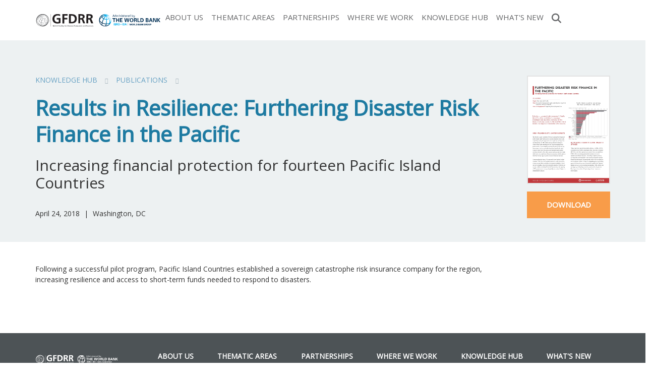

--- FILE ---
content_type: text/html; charset=UTF-8
request_url: https://www.gfdrr.org/en/publication/results-resilience-furthering-disaster-risk-finance-pacific
body_size: 10106
content:
<!DOCTYPE html>
<html  lang="en" dir="ltr">
  <head>
    <meta charset="utf-8" />
<script>var pfHeaderImgUrl = 'http://localhost/gfdrr-drupal8/themes/custom/gfdrr/logo.png';var pfHeaderTagline = '';var pfdisableClickToDel  = 1;var pfHideImages = 0;var pfImageDisplayStyle = 'right';var pfDisablePDF = 0;var pfDisableEmail = 0;var pfDisablePrint = 0;var pfCustomCSS = '';var pfPlatform = 'Drupal 8';(function(){var js, pf;pf = document.createElement('script');pf.type = 'text/javascript';pf.src='//cdn.printfriendly.com/printfriendly.js';document.getElementsByTagName('head')[0].appendChild(pf)})();</script>
<meta name="MobileOptimized" content="width" />
<meta name="HandheldFriendly" content="true" />
<meta name="viewport" content="width=device-width, initial-scale=1.0" />
<link rel="icon" href="/themes/custom/gfdrr/favicon.ico" type="image/vnd.microsoft.icon" />
<link rel="alternate" hreflang="en" href="https://www.gfdrr.org/en/publication/results-resilience-furthering-disaster-risk-finance-pacific" />
<link rel="canonical" href="https://www.gfdrr.org/en/publication/results-resilience-furthering-disaster-risk-finance-pacific" />
<link rel="shortlink" href="https://www.gfdrr.org/en/node/4863" />
<script src="//assets.adobedtm.com/223f6e2cf7c9/9685aeb86618/launch-d83d995e27b8.min.js" async></script>
<script>var wbgData = wbgData || {};
wbgData.page = 
    {
      pageInfo: {
        pageName: 'Results in Resilience: Furthering Disaster Risk Finance in the Pacific',
        isDefaultPageName: 'n',
        pageCategory: 'publication',
        pageUid: '27a9124b-38b3-4938-81ba-b3f41bbd1051',
        pageFirstPub: '04-24-2018',
        pageLastMod: '03-07-2020',
        author: '',
        topicTag: '',
        contentType: 'publication',
        channel: 'RAD gfdrr EXT'
      },
      packageInfo: {
        webpackage: 'gfdrr2026',
      },
      sectionInfo: {
        siteSection: '/en/publication',
        subsectionP2: '/en/publication/results-resilience-furthering-disaster-risk-finance-pacific'      
      }
    },
    wbgData.site = {
      siteInfo: {
        siteLanguage: 'en', 
        siteCountry: '', 
        siteEnv: 'prod',
        userIpaddressType: '3.148.240.238',
        siteRegion: '',
        siteType: '',
      },
      techInfo: {
        cmsType: 'Drupal',
        bussVPUnit: 'its',
        bussUnit: 'itsrd',
        bussUserGroup: 'external',
        bussAgency: 'ibrd'
      }
    }</script>

              <title>Results in Resilience: Furthering Disaster Risk Finance in the Pacific | GFDRR</title>
          <link rel="stylesheet" media="all" href="/sites/default/files/css/css_85U9As09rQqde0MpOkPB4q4ExakX_VzfC6GPDQYRmlE.css?delta=0&amp;language=en&amp;theme=gfdrr&amp;include=[base64]" />
<link rel="stylesheet" media="all" href="/sites/default/files/css/css_Ky-8xG_82GmmCvS3k7cHeRMdIJuU6OsVVE_SK8fYGhs.css?delta=1&amp;language=en&amp;theme=gfdrr&amp;include=[base64]" />
<link rel="stylesheet" media="all" href="/sites/default/files/css/css_ETP7GRjBKTCztPHNqvFIDxEcRDBP7wYnW8dtwhF1Kok.css?delta=2&amp;language=en&amp;theme=gfdrr&amp;include=[base64]" />

    <script type="application/json" data-drupal-selector="drupal-settings-json">{"path":{"baseUrl":"\/","pathPrefix":"en\/","currentPath":"node\/4863","currentPathIsAdmin":false,"isFront":false,"currentLanguage":"en"},"pluralDelimiter":"\u0003","suppressDeprecationErrors":true,"gtag":{"tagId":"UA-2767630-2","consentMode":false,"otherIds":["G-GJYESCQGEQ"],"events":[],"additionalConfigInfo":[]},"ajaxPageState":{"libraries":"[base64]","theme":"gfdrr","theme_token":null},"ajaxTrustedUrl":[],"bootstrap":{"forms_has_error_value_toggle":1,"modal_animation":1,"modal_backdrop":"true","modal_focus_input":1,"modal_keyboard":1,"modal_select_text":1,"modal_show":1,"modal_size":"","popover_enabled":1,"popover_animation":1,"popover_auto_close":1,"popover_container":"body","popover_content":"","popover_delay":"0","popover_html":0,"popover_placement":"right","popover_selector":"","popover_title":"","popover_trigger":"click","tooltip_enabled":1,"tooltip_animation":1,"tooltip_container":"body","tooltip_delay":"0","tooltip_html":0,"tooltip_placement":"auto left","tooltip_selector":"","tooltip_trigger":"hover"},"TBMegaMenu":{"TBElementsCounter":{"column":null},"theme":"gfdrr","tbm-main":{"arrows":""}},"gfdrrGrants":{"newDate":"2024-06-01"},"user":{"uid":0,"permissionsHash":"26d909fb3ed1e94bed89949e019d2c06b0a62d393b6220de8f6df9994fb2a7ad"}}</script>
<script src="/sites/default/files/js/js_xC6EXmN9PX0peoeMAdylBX_02fCib62u91jrUDfskRU.js?scope=header&amp;delta=0&amp;language=en&amp;theme=gfdrr&amp;include=eJxlztEOwiAMBdAfQvkkUkbXsAxaSyfu7-Vhc0ZfmntPcpNGZmumID6eKYhiyDWb-5AXFn6ifokxr5bF0ZxUr_GtTZrF2uGtZxkzYqYVgwF5Gue332GBl1seG-oeEvdKCgn9ASsSTLuzGMpIBevmIzR0HePMWsL105-8AZvoWHQ"></script>
<script src="/modules/contrib/google_tag/js/gtag.js?t9kp7u"></script>

  </head>
  <body class="path-node page-node-type-publication page-publication-results-resilience-furthering-disaster-risk-finance-pacific has-glyphicons no-filters">
    <a href="#main-content" class="visually-hidden focusable skip-link">
      Skip to main content
    </a>
    
      <div class="dialog-off-canvas-main-canvas" data-off-canvas-main-canvas>
    


<div class="navbar-wrapper" id="navbar-wrapper">
  <div class="branding-wrapper">
    <div class="branding container">
      <div id="logo">
        <a href="https://www.gfdrr.org/en">
                      <img src="/themes/custom/gfdrr/images/GFDRR_Primary Logo_BW-Shade.svg?v=3" alt="GFDRR logo"/>
                  </a>
      </div>
                                        <header class="container-fluid" role="banner">
                            <div class="region region-navigation">
    
<section id="block-gfdrr-mainnavigation-2" class="block block-tb-megamenu block-tb-megamenu-menu-blockmain clearfix">
  
    

      <style type="text/css">
  .tbm.animate .tbm-item > .tbm-submenu, .tbm.animate.slide .tbm-item > .tbm-submenu > div {
    transition-delay: 100ms;  -webkit-transition-delay: 100ms;  -ms-transition-delay: 100ms;  -o-transition-delay: 100ms;  transition-duration: 200ms;  -webkit-transition-duration: 200ms;  -ms-transition-duration: 200ms;  -o-transition-duration: 200ms;
  }
</style>
<nav  class="tbm tbm-main tbm-no-arrows animate fading" id="tbm-main" data-breakpoint="1199" data-duration="200" data-delay="100" aria-label="main navigation">
      <button class="tbm-button" type="button">
      <span class="tbm-button-container">
        <span></span>
        <span></span>
        <span></span>
        <span></span>
      </span>
    </button>
    <div class="tbm-collapse ">
    <ul  class="tbm-nav level-0 items-7" role="list" >
        <li  class="tbm-item level-1 tbm-item--has-dropdown" aria-level="1" >
      <div class="tbm-link-container">
            <a href="/en/feature-story/about-us"  class="tbm-link level-1 tbm-toggle" aria-expanded="false">
                About Us
          </a>
                <button class="tbm-submenu-toggle"><span class="visually-hidden">Toggle submenu</span></button>
          </div>
    <div  class="tbm-submenu tbm-item-child" role="list">
      <div  class="tbm-row">
      <div  class="tbm-column span3">
  <div class="tbm-column-inner">
                 <div  class="tbm-block">
    <div class="block-inner">
      
    <section id="block-block-contentb9284cbf-cc1b-4bb5-a053-e592405a5b59" class="block block-block-content block-block-contentb9284cbf-cc1b-4bb5-a053-e592405a5b59 clearfix block-content-basic">
  
    

      
            <div class="field field--name-body field--type-text-with-summary field--label-hidden field--item"><div class="main-memu-image"><img src="/sites/default/files/inline-images/main-menu-1.jpg" data-entity-uuid="20c74976-ad69-4ddb-afe0-0625cd1da4ea" data-entity-type="file" alt="About us" width="800" height="532" loading="lazy"><div class="d-title">About Us</div></div></div>
      
  </section>


    </div>
  </div>

      </div>
</div>

      <div  class="tbm-column span9">
  <div class="tbm-column-inner">
               <ul  class="tbm-subnav level-1 items-2" role="list">
        <li  class="tbm-item level-2" aria-level="2" >
      <div class="tbm-link-container">
            <a href="/en/meet-our-team"  class="tbm-link level-2">
                Meet Our Team
          </a>
            </div>
    
</li>

        <li  class="tbm-item level-2" aria-level="2" >
      <div class="tbm-link-container">
            <a href="/en/gfdrr-trust-fund-structure"  class="tbm-link level-2">
                Trust Fund Structure
          </a>
            </div>
    
</li>

  </ul>

      </div>
</div>

  </div>

  </div>

</li>

        <li  class="tbm-item level-1 tbm-item--has-dropdown" aria-level="1" >
      <div class="tbm-link-container">
            <a href="/en/thematic-areas"  class="tbm-link level-1 tbm-toggle" aria-expanded="false">
                Thematic Areas
          </a>
                <button class="tbm-submenu-toggle"><span class="visually-hidden">Toggle submenu</span></button>
          </div>
    <div  class="tbm-submenu tbm-item-child" role="list">
      <div  class="tbm-row">
      <div  class="tbm-column span3">
  <div class="tbm-column-inner">
                 <div  class="tbm-block">
    <div class="block-inner">
      
    <section id="block-block-contentd3158517-c0c0-4006-a014-c4403dc1addf" class="block block-block-content block-block-contentd3158517-c0c0-4006-a014-c4403dc1addf clearfix block-content-basic">
  
    

      
            <div class="field field--name-body field--type-text-with-summary field--label-hidden field--item"><div class="main-memu-image"><img src="/sites/default/files/inline-images/main-menu-2.jpg" data-entity-uuid="afa36009-6430-4b7c-93b7-2fa643dcdebd" data-entity-type="file" alt="Thematic Areas" width="800" height="533" loading="lazy"><div class="d-title">Thematic Areas</div></div></div>
      
  </section>


    </div>
  </div>

      </div>
</div>

      <div  class="tbm-column span3">
  <div class="tbm-column-inner">
               <ul  class="tbm-subnav level-1 items-2" role="list">
          <li  class="tbm-item level-2 tbm-group" aria-level="2" >
      <div class="tbm-link-container">
            <span class="tbm-link level-2 no-link tbm-group-title" tabindex="0" aria-expanded="false">
                Priority 1: Strengthening Risk-Informed Decision Making
          </span>
            </div>
    <div  class="tbm-group-container tbm-item-child" role="list">
      <div  class="tbm-row">
      <div  class="tbm-column span12">
  <div class="tbm-column-inner">
               <ul  class="tbm-subnav level-2 items-2" role="list">
        <li  class="tbm-item level-3" aria-level="3" >
      <div class="tbm-link-container">
            <a href="/en/digitalearthpartnership"  class="tbm-link level-3">
                Digital Earth
          </a>
            </div>
    
</li>

        <li  class="tbm-item level-3" aria-level="3" >
      <div class="tbm-link-container">
            <a href="https://www.gfdrr.org/en/disaster-risk-analytics"  class="tbm-link level-3">
                Disaster Risk Analytics
          </a>
            </div>
    
</li>

  </ul>

      </div>
</div>

  </div>

  </div>

</li>

          <li  class="tbm-item level-2 tbm-group" aria-level="2" >
      <div class="tbm-link-container">
            <span class="tbm-link level-2 no-link tbm-group-title" tabindex="0" aria-expanded="false">
                Priority 2: Reducing Risk and Mainstreaming DRM
          </span>
            </div>
    <div  class="tbm-group-container tbm-item-child" role="list">
      <div  class="tbm-row">
      <div  class="tbm-column span12">
  <div class="tbm-column-inner">
               <ul  class="tbm-subnav level-2 items-7" role="list">
        <li  class="tbm-item level-3" aria-level="3" >
      <div class="tbm-link-container">
            <a href="/en/building-regulation-for-resilience"  class="tbm-link level-3">
                Building Regulation for Resilience
          </a>
            </div>
    
</li>

        <li  class="tbm-item level-3" aria-level="3" >
      <div class="tbm-link-container">
            <a href="/en/crp"  class="tbm-link level-3">
                City Resilience
          </a>
            </div>
    
</li>

        <li  class="tbm-item level-3" aria-level="3" >
      <div class="tbm-link-container">
            <a href="/en/climate-disaster-resilient-health-systems"  class="tbm-link level-3">
                Climate and Disaster Risk Management for Health Systems
          </a>
            </div>
    
</li>

        <li  class="tbm-item level-3" aria-level="3" >
      <div class="tbm-link-container">
            <a href="https://www.gfdrr.org/en/nbs"  class="tbm-link level-3" title="Enhancing resilience through nature-based solutions">
                Nature-Based Solutions
          </a>
            </div>
    
</li>

        <li  class="tbm-item level-3" aria-level="3" >
      <div class="tbm-link-container">
            <a href="https://www.worldbank.org/en/topic/disasterriskmanagement/brief/global-program-for-resilient-housing"  class="tbm-link level-3">
                Resilient Housing
          </a>
            </div>
    
</li>

        <li  class="tbm-item level-3" aria-level="3" >
      <div class="tbm-link-container">
            <a href="/en/resilient-infrastructure"  class="tbm-link level-3">
                Resilient Infrastructure
          </a>
            </div>
    
</li>

        <li  class="tbm-item level-3" aria-level="3" >
      <div class="tbm-link-container">
            <a href="/en/safer-schools"  class="tbm-link level-3">
                Safer Schools
          </a>
            </div>
    
</li>

  </ul>

      </div>
</div>

  </div>

  </div>

</li>

  </ul>

      </div>
</div>

      <div  class="tbm-column span3">
  <div class="tbm-column-inner">
               <ul  class="tbm-subnav level-1 items-2" role="list">
          <li  class="tbm-item level-2 tbm-group" aria-level="2" >
      <div class="tbm-link-container">
            <span class="tbm-link level-2 no-link tbm-group-title" tabindex="0" aria-expanded="false">
                Priority 3: Enhancing Financial Preparedness and Leveraging Financing to Manage Disaster and Climate Risks
          </span>
            </div>
    <div  class="tbm-group-container tbm-item-child" role="list">
      <div  class="tbm-row">
      <div  class="tbm-column span12">
  <div class="tbm-column-inner">
               <ul  class="tbm-subnav level-2 items-1" role="list">
        <li  class="tbm-item level-3" aria-level="3" >
      <div class="tbm-link-container">
            <a href="/en/disaster-risk-finance"  class="tbm-link level-3">
                Disaster Risk Finance
          </a>
            </div>
    
</li>

  </ul>

      </div>
</div>

  </div>

  </div>

</li>

          <li  class="tbm-item level-2 tbm-group" aria-level="2" >
      <div class="tbm-link-container">
            <span class="tbm-link level-2 no-link tbm-group-title" tabindex="0" aria-expanded="false">
                Priority 4: Improving Disaster Preparedness and Resilient Recovery
          </span>
            </div>
    <div  class="tbm-group-container tbm-item-child" role="list">
      <div  class="tbm-row">
      <div  class="tbm-column span12">
  <div class="tbm-column-inner">
               <ul  class="tbm-subnav level-2 items-2" role="list">
        <li  class="tbm-item level-3" aria-level="3" >
      <div class="tbm-link-container">
            <a href="/en/epr"  class="tbm-link level-3">
                Emergency Preparedness and Response
          </a>
            </div>
    
</li>

        <li  class="tbm-item level-3" aria-level="3" >
      <div class="tbm-link-container">
            <a href="/en/hydromet-services-and-early-warning-systems"  class="tbm-link level-3">
                Hydromet Services &amp; Early Warning Systems
          </a>
            </div>
    
</li>

  </ul>

      </div>
</div>

  </div>

  </div>

</li>

  </ul>

      </div>
</div>

      <div  class="tbm-column span3">
  <div class="tbm-column-inner">
               <ul  class="tbm-subnav level-1 items-1" role="list">
          <li  class="tbm-item level-2 tbm-group" aria-level="2" >
      <div class="tbm-link-container">
            <span class="tbm-link level-2 no-link tbm-group-title" tabindex="0" aria-expanded="false">
                Cross-Cutting Areas
          </span>
            </div>
    <div  class="tbm-group-container tbm-item-child" role="list">
      <div  class="tbm-row">
      <div  class="tbm-column span12">
  <div class="tbm-column-inner">
               <ul  class="tbm-subnav level-2 items-2" role="list">
        <li  class="tbm-item level-3" aria-level="3" >
      <div class="tbm-link-container">
            <a href="/drm-fcv"  class="tbm-link level-3">
                Disaster -Fragility, Conflict and Violence Nexus
          </a>
            </div>
    
</li>

        <li  class="tbm-item level-3 tbm-group" aria-level="3" >
      <div class="tbm-link-container">
            <a href="https://www.gfdrr.org/en/inclusive-drm"  class="tbm-link level-3 tbm-group-title" aria-expanded="false">
                Inclusive DRM &amp; Gender Equality
          </a>
            </div>
    <div  class="tbm-group-container tbm-item-child" role="list">
      <div  class="tbm-row">
      <div  class="tbm-column span12">
  <div class="tbm-column-inner">
               <ul  class="tbm-subnav level-3 items-3" role="list">
        <li  class="tbm-item level-4" aria-level="4" >
      <div class="tbm-link-container">
            <a href="/en/citizen-engagement"  class="tbm-link level-4">
                Community Participation and Citizen Engagement
          </a>
            </div>
    
</li>

        <li  class="tbm-item level-4" aria-level="4" >
      <div class="tbm-link-container">
            <a href="/en/disability-inclusion"  class="tbm-link level-4">
                Disability Inclusion
          </a>
            </div>
    
</li>

        <li  class="tbm-item level-4" aria-level="4" >
      <div class="tbm-link-container">
            <a href="/en/genderequality"  class="tbm-link level-4">
                Gender Equality
          </a>
            </div>
    
</li>

  </ul>

      </div>
</div>

  </div>

  </div>

</li>

  </ul>

      </div>
</div>

  </div>

  </div>

</li>

  </ul>

      </div>
</div>

  </div>

  </div>

</li>

        <li  class="tbm-item level-1 tbm-item--has-dropdown" aria-level="1" >
      <div class="tbm-link-container">
            <a href="/en/partnerships"  class="tbm-link level-1 tbm-toggle" aria-expanded="false">
                Partnerships
          </a>
                <button class="tbm-submenu-toggle"><span class="visually-hidden">Toggle submenu</span></button>
          </div>
    <div  class="tbm-submenu tbm-item-child" role="list">
      <div  class="tbm-row">
      <div  class="tbm-column span3">
  <div class="tbm-column-inner">
                 <div  class="tbm-block">
    <div class="block-inner">
      
    <section id="block-block-content8b0c4aab-b315-4cbe-9fd0-f1c0759124a6" class="block block-block-content block-block-content8b0c4aab-b315-4cbe-9fd0-f1c0759124a6 clearfix block-content-basic">
  
    

      
            <div class="field field--name-body field--type-text-with-summary field--label-hidden field--item"><div class="main-memu-image"><img src="/sites/default/files/inline-images/main-menu-3.jpg" data-entity-uuid="23fe1b0c-a920-4950-9575-f4b04823df18" data-entity-type="file" alt="Partnerships" width="800" height="533" loading="lazy"><div class="d-title">Partnerships</div></div></div>
      
  </section>


    </div>
  </div>

      </div>
</div>

      <div  class="tbm-column span3">
  <div class="tbm-column-inner">
               <ul  class="tbm-subnav level-1 items-2" role="list">
          <li  class="tbm-item level-2 tbm-group" aria-level="2" >
      <div class="tbm-link-container">
            <span class="tbm-link level-2 no-link tbm-group-title" tabindex="0" aria-expanded="false">
                Partners
          </span>
            </div>
    <div  class="tbm-group-container tbm-item-child" role="list">
      <div  class="tbm-row">
      <div  class="tbm-column span12">
  <div class="tbm-column-inner">
               <ul  class="tbm-subnav level-2 items-8" role="list">
        <li  class="tbm-item level-3" aria-level="3" >
      <div class="tbm-link-container">
            <a href="https://www.globalshield.org/"  class="tbm-link level-3">
                Global Shield Financing Facility
          </a>
            </div>
    
</li>

        <li  class="tbm-item level-3" aria-level="3" >
      <div class="tbm-link-container">
            <a href="https://www.ifrc.org/"  class="tbm-link level-3">
                IFRC
          </a>
            </div>
    
</li>

        <li  class="tbm-item level-3" aria-level="3" >
      <div class="tbm-link-container">
            <a href="https://www.insdevforum.org/"  class="tbm-link level-3">
                Insurance Development Forum
          </a>
            </div>
    
</li>

        <li  class="tbm-item level-3" aria-level="3" >
      <div class="tbm-link-container">
            <a href="https://recovery.preventionweb.net/"  class="tbm-link level-3">
                International Recovery Platform
          </a>
            </div>
    
</li>

        <li  class="tbm-item level-3" aria-level="3" >
      <div class="tbm-link-container">
            <a href="https://www.jica.go.jp/english/"  class="tbm-link level-3">
                JICA
          </a>
            </div>
    
</li>

        <li  class="tbm-item level-3" aria-level="3" >
      <div class="tbm-link-container">
            <a href="https://www.unwomen.org/en"  class="tbm-link level-3">
                UN Women
          </a>
            </div>
    
</li>

        <li  class="tbm-item level-3" aria-level="3" >
      <div class="tbm-link-container">
            <a href="https://www.undrr.org/"  class="tbm-link level-3">
                UNDRR
          </a>
            </div>
    
</li>

        <li  class="tbm-item level-3" aria-level="3" >
      <div class="tbm-link-container">
            <a href="https://wmo.int/"  class="tbm-link level-3">
                World Meteorological Organization
          </a>
            </div>
    
</li>

  </ul>

      </div>
</div>

  </div>

  </div>

</li>

          <li  class="tbm-item level-2 tbm-group" aria-level="2" >
      <div class="tbm-link-container">
            <span class="tbm-link level-2 no-link tbm-group-title" tabindex="0" aria-expanded="false">
                Partnership Activities
          </span>
            </div>
    <div  class="tbm-group-container tbm-item-child" role="list">
      <div  class="tbm-row">
      <div  class="tbm-column span12">
  <div class="tbm-column-inner">
               <ul  class="tbm-subnav level-2 items-3" role="list">
        <li  class="tbm-item level-3" aria-level="3" >
      <div class="tbm-link-container">
            <a href="https://www.gfdrr.org/en/partnership-days"  class="tbm-link level-3">
                GFDRR Partnership Days
          </a>
            </div>
    
</li>

        <li  class="tbm-item level-3" aria-level="3" >
      <div class="tbm-link-container">
            <a href="https://www.gfdrr.org/en/understandingrisk"  class="tbm-link level-3">
                Understanding Risk
          </a>
            </div>
    
</li>

  </ul>

      </div>
</div>

  </div>

  </div>

</li>

  </ul>

      </div>
</div>

      <div  class="tbm-column span3">
  <div class="tbm-column-inner">
               <ul  class="tbm-subnav level-1 items-2" role="list">
          <li  class="tbm-item level-2 tbm-group" aria-level="2" >
      <div class="tbm-link-container">
            <span class="tbm-link level-2 no-link tbm-group-title" tabindex="0" aria-expanded="false">
                Partnership Programs
          </span>
            </div>
    <div  class="tbm-group-container tbm-item-child" role="list">
      <div  class="tbm-row">
      <div  class="tbm-column span12">
  <div class="tbm-column-inner">
               <ul  class="tbm-subnav level-2 items-3" role="list">
        <li  class="tbm-item level-3" aria-level="3" >
      <div class="tbm-link-container">
            <a href="/en/crf"  class="tbm-link level-3">
                Canada-Caribbean Resilience Facility
          </a>
            </div>
    
</li>

        <li  class="tbm-item level-3" aria-level="3" >
      <div class="tbm-link-container">
            <a href="/en/crp"  class="tbm-link level-3">
                City Resilience
          </a>
            </div>
    
</li>

        <li  class="tbm-item level-3 tbm-group" aria-level="3" >
      <div class="tbm-link-container">
            <a href="https://www.crews-initiative.org/en"  class="tbm-link level-3 tbm-group-title" aria-expanded="false">
                Climate Risk and Early Warning Systems (CREWS)
          </a>
            </div>
    <div  class="tbm-group-container tbm-item-child" role="list">
      <div  class="tbm-row">
      <div  class="tbm-column span12">
  <div class="tbm-column-inner">
               <ul  class="tbm-subnav level-3 items-1" role="list">
        <li  class="tbm-item level-4" aria-level="4" >
      <div class="tbm-link-container">
            <a href="/en/crews-caribbean"  class="tbm-link level-4">
                CREWS Caribbean
          </a>
            </div>
    
</li>

  </ul>

      </div>
</div>

  </div>

  </div>

</li>

  </ul>

      </div>
</div>

  </div>

  </div>

</li>

        <li  class="tbm-item level-2" aria-level="2" >
      <div class="tbm-link-container">
            <a href="https://www.worldbank.org/en/programs/tokyo-drm-hub"  class="tbm-link level-2">
                Japan-World Bank Program for Mainstreaming DRM
          </a>
            </div>
    
</li>

  </ul>

      </div>
</div>

      <div  class="tbm-column span3">
  <div class="tbm-column-inner">
               <ul  class="tbm-subnav level-1 items-1" role="list">
          <li  class="tbm-item level-2 tbm-group" aria-level="2" >
      <div class="tbm-link-container">
            <span class="tbm-link level-2 no-link tbm-group-title" tabindex="0" aria-expanded="false">
                European Union
          </span>
            </div>
    <div  class="tbm-group-container tbm-item-child" role="list">
      <div  class="tbm-row">
      <div  class="tbm-column span12">
  <div class="tbm-column-inner">
               <ul  class="tbm-subnav level-2 items-9" role="list">
        <li  class="tbm-item level-3" aria-level="3" >
      <div class="tbm-link-container">
            <a href="https://www.gfdrr.org/en/acp-eu"  class="tbm-link level-3">
                ACP-EU Natural Disaster Risk Reduction Program
          </a>
            </div>
    
</li>

        <li  class="tbm-item level-3" aria-level="3" >
      <div class="tbm-link-container">
            <a href="/en/acp-eu-drm"  class="tbm-link level-3">
                ACP-EU Disaster Risk Management Program
          </a>
            </div>
    
</li>

        <li  class="tbm-item level-3" aria-level="3" >
      <div class="tbm-link-container">
            <a href="/en/caribbean-rrb"  class="tbm-link level-3">
                Caribbean Regional Resilience Building Facility
          </a>
            </div>
    
</li>

        <li  class="tbm-item level-3" aria-level="3" >
      <div class="tbm-link-container">
            <a href="/en/drfi-in-caribbean-octs"  class="tbm-link level-3">
                EU-Disaster Risk Financing in Caribbean (OCTs)
          </a>
            </div>
    
</li>

        <li  class="tbm-item level-3" aria-level="3" >
      <div class="tbm-link-container">
            <a href="https://www.gfdrr.org/en/eureca"  class="tbm-link level-3">
                EU Resilient Caribbean Program (EUReCa)
          </a>
            </div>
    
</li>

        <li  class="tbm-item level-3" aria-level="3" >
      <div class="tbm-link-container">
            <a href="/en/eu-sar-drm"  class="tbm-link level-3">
                EU-South Asia Capacity Building for DRM Program
          </a>
            </div>
    
</li>

        <li  class="tbm-item level-3" aria-level="3" >
      <div class="tbm-link-container">
            <a href="/en/program/SFRARR-Central-Asia"  class="tbm-link level-3">
                Strengthening Financial Resilience and Accelerating Risk Reduction in Central Asia
          </a>
            </div>
    
</li>

        <li  class="tbm-item level-3" aria-level="3" >
      <div class="tbm-link-container">
            <a href="https://www.gfdrr.org/en/taff"  class="tbm-link level-3">
                UCPM Technical Assistance Financing Facility (TAFF) for Disaster Prevention and Preparedness
          </a>
            </div>
    
</li>

  </ul>

      </div>
</div>

  </div>

  </div>

</li>

  </ul>

      </div>
</div>

  </div>

  </div>

</li>

        <li  class="tbm-item level-1 tbm-item--has-dropdown" aria-level="1" >
      <div class="tbm-link-container">
            <a href="/en/where-we-work"  class="tbm-link level-1 tbm-toggle" aria-expanded="false">
                Where We Work
          </a>
                <button class="tbm-submenu-toggle"><span class="visually-hidden">Toggle submenu</span></button>
          </div>
    <div  class="tbm-submenu tbm-item-child" role="list">
      <div  class="tbm-row">
      <div  class="tbm-column span3">
  <div class="tbm-column-inner">
                 <div  class="tbm-block">
    <div class="block-inner">
      
    <section id="block-block-contentecad7916-a44e-418f-a066-152c80f94498" class="block block-block-content block-block-contentecad7916-a44e-418f-a066-152c80f94498 clearfix block-content-basic">
  
    

      
            <div class="field field--name-body field--type-text-with-summary field--label-hidden field--item"><div class="main-memu-image"><img src="/sites/default/files/inline-images/main-menu-4.jpg" data-entity-uuid="86f3d224-86e1-4d31-8d4a-29c1367f14df" data-entity-type="file" alt="Where We Work" width="800" height="533" loading="lazy"><div class="d-title">Where We Work</div></div></div>
      
  </section>


    </div>
  </div>

      </div>
</div>

      <div  class="tbm-column span3">
  <div class="tbm-column-inner">
               <ul  class="tbm-subnav level-1 items-3" role="list">
        <li  class="tbm-item level-2" aria-level="2" >
      <div class="tbm-link-container">
            <a href="/region/africa"  class="tbm-link level-2">
                Africa
          </a>
            </div>
    
</li>

        <li  class="tbm-item level-2" aria-level="2" >
      <div class="tbm-link-container">
            <a href="/region/europe-and-central-asia"  class="tbm-link level-2">
                Europe and Central Asia
          </a>
            </div>
    
</li>

        <li  class="tbm-item level-2" aria-level="2" >
      <div class="tbm-link-container">
            <a href="/en/region/east-asia-and-pacific-eap"  class="tbm-link level-2">
                East Asia and Pacific
          </a>
            </div>
    
</li>

  </ul>

      </div>
</div>

      <div  class="tbm-column span3">
  <div class="tbm-column-inner">
               <ul  class="tbm-subnav level-1 items-3" role="list">
        <li  class="tbm-item level-2" aria-level="2" >
      <div class="tbm-link-container">
            <a href="/region/latin-america-and-caribbean"  class="tbm-link level-2">
                Latin America and Caribbean
          </a>
            </div>
    
</li>

        <li  class="tbm-item level-2" aria-level="2" >
      <div class="tbm-link-container">
            <a href="/region/middle-east-and-north-africa"  class="tbm-link level-2">
                Middle East and North Africa
          </a>
            </div>
    
</li>

        <li  class="tbm-item level-2" aria-level="2" >
      <div class="tbm-link-container">
            <a href="/region/south-asia"  class="tbm-link level-2">
                South Asia
          </a>
            </div>
    
</li>

  </ul>

      </div>
</div>

      <div  class="tbm-column span3">
  <div class="tbm-column-inner">
               <ul  class="tbm-subnav level-1 items-4" role="list">
        <li  class="tbm-item level-2" aria-level="2" >
      <div class="tbm-link-container">
            <a href="/en/knowledge-hub/search?search_api_fulltext=&amp;aggregated_content_type=15&amp;field_date%5Bmin%5D=&amp;field_date%5Bmax%5D=&amp;sort_by=search_api_relevance"  class="tbm-link level-2 menu-featured">
                Papers
          </a>
            </div>
    
</li>

        <li  class="tbm-item level-2" aria-level="2" >
      <div class="tbm-link-container">
            <a href="/en/results"  class="tbm-link level-2 menu-featured">
                Results Stories
          </a>
            </div>
    
</li>

        <li  class="tbm-item level-2" aria-level="2" >
      <div class="tbm-link-container">
            <a href="https://www.youtube.com/watch?v=M_bMUQZJyKQ&amp;list=PLlxZ8h0dxpsDPv_hmlBSXP4nV4xq7ntVt"  class="tbm-link level-2">
                Results Videos
          </a>
            </div>
    
</li>

  </ul>

      </div>
</div>

  </div>

  </div>

</li>

        <li  class="tbm-item level-1 tbm-item--has-dropdown" aria-level="1" >
      <div class="tbm-link-container">
            <a href="/en/knowledge-hub"  class="tbm-link level-1 tbm-toggle" aria-expanded="false">
                Knowledge Hub
          </a>
                <button class="tbm-submenu-toggle"><span class="visually-hidden">Toggle submenu</span></button>
          </div>
    <div  class="tbm-submenu tbm-item-child" role="list">
      <div  class="tbm-row">
      <div  class="tbm-column span3">
  <div class="tbm-column-inner">
                 <div  class="tbm-block">
    <div class="block-inner">
      
    <section id="block-block-content79e253ae-fea3-47d0-a606-bb61ac1ed4a0" class="block block-block-content block-block-content79e253ae-fea3-47d0-a606-bb61ac1ed4a0 clearfix block-content-basic">
  
    

      
            <div class="field field--name-body field--type-text-with-summary field--label-hidden field--item"><div class="main-memu-image"><img src="/sites/default/files/inline-images/main-menu-5.jpg" data-entity-uuid="1c54dcb2-1b36-40dc-8f7d-a187a375ce88" data-entity-type="file" alt="Knowledge Hub" width="801" height="800" loading="lazy"><div class="d-title">Knowledge Hub</div></div></div>
      
  </section>


    </div>
  </div>

      </div>
</div>

      <div  class="tbm-column span3">
  <div class="tbm-column-inner">
               <ul  class="tbm-subnav level-1 items-2" role="list">
        <li  class="tbm-item level-2" aria-level="2" >
      <div class="tbm-link-container">
            <a href="https://wbg.edcast.com/channel/23332"  class="tbm-link level-2">
                E-Learning
          </a>
            </div>
    
</li>

        <li  class="tbm-item level-2" aria-level="2" >
      <div class="tbm-link-container">
            <a href="/en/knowledge-hub/search?search_api_fulltext=&amp;aggregated_content_type=11&amp;field_date%5Bmin%5D=&amp;field_date%5Bmax%5D=&amp;sort_by=changed"  class="tbm-link level-2">
                Latest Resources
          </a>
            </div>
    
</li>

  </ul>

      </div>
</div>

      <div  class="tbm-column span3">
  <div class="tbm-column-inner">
               <ul  class="tbm-subnav level-1 items-2" role="list">
        <li  class="tbm-item level-2" aria-level="2" >
      <div class="tbm-link-container">
            <a href="/en/onlinetools"  class="tbm-link level-2">
                Online Tools
          </a>
            </div>
    
</li>

        <li  class="tbm-item level-2" aria-level="2" >
      <div class="tbm-link-container">
            <a href="https://www.gfdrr.org/en/podcasts"  class="tbm-link level-2">
                Podcasts
          </a>
            </div>
    
</li>

  </ul>

      </div>
</div>

      <div  class="tbm-column span3">
  <div class="tbm-column-inner">
               <ul  class="tbm-subnav level-1 items-4" role="list">
        <li  class="tbm-item level-2" aria-level="2" >
      <div class="tbm-link-container">
            <a href="https://www.gfdrr.org/en/capacity-building"  class="tbm-link level-2">
                Capacity Building
          </a>
            </div>
    
</li>

        <li  class="tbm-item level-2" aria-level="2" >
      <div class="tbm-link-container">
            <a href="/en/developmentfinance"  class="tbm-link level-2">
                Development Finance
          </a>
            </div>
    
</li>

        <li  class="tbm-item level-2" aria-level="2" >
      <div class="tbm-link-container">
            <a href="/en/knowledge-hub/search?search_api_fulltext=&amp;aggregated_content_type=15&amp;field_date%5Bmin%5D=&amp;field_date%5Bmax%5D=&amp;sort_by=search_api_relevance"  class="tbm-link level-2">
                Papers
          </a>
            </div>
    
</li>

        <li  class="tbm-item level-2" aria-level="2" >
      <div class="tbm-link-container">
            <a href="/en/publications"  class="tbm-link level-2">
                Publications
          </a>
            </div>
    
</li>

  </ul>

      </div>
</div>

  </div>

  </div>

</li>

        <li  class="tbm-item level-1 tbm-item--has-dropdown" aria-level="1" >
      <div class="tbm-link-container">
            <a href="/en/whats_new"  class="tbm-link level-1 tbm-toggle" aria-expanded="false">
                What&#039;s New
          </a>
                <button class="tbm-submenu-toggle"><span class="visually-hidden">Toggle submenu</span></button>
          </div>
    <div  class="tbm-submenu tbm-item-child" role="list">
      <div  class="tbm-row">
      <div  class="tbm-column span3">
  <div class="tbm-column-inner">
                 <div  class="tbm-block">
    <div class="block-inner">
      
    <section id="block-block-content538b8e8e-bd94-4617-a18a-067c95b13636" class="block block-block-content block-block-content538b8e8e-bd94-4617-a18a-067c95b13636 clearfix block-content-basic">
  
    

      
            <div class="field field--name-body field--type-text-with-summary field--label-hidden field--item"><div class="main-memu-image"><img src="/sites/default/files/inline-images/main-menu-6.jpg" data-entity-uuid="9e868190-7112-41b2-81ee-aa5abcad0353" data-entity-type="file" alt="What's New" width="800" height="533" loading="lazy"><div class="d-title">What's New</div></div></div>
      
  </section>


    </div>
  </div>

      </div>
</div>

      <div  class="tbm-column span3">
  <div class="tbm-column-inner">
               <ul  class="tbm-subnav level-1 items-2" role="list">
        <li  class="tbm-item level-2" aria-level="2" >
      <div class="tbm-link-container">
            <a href="/en/blogs"  class="tbm-link level-2">
                Blogs
          </a>
            </div>
    
</li>

        <li  class="tbm-item level-2" aria-level="2" >
      <div class="tbm-link-container">
            <a href="/en/knowledge-hub/search?search_api_fulltext=&amp;aggregated_content_type=8&amp;field_date%5Bmin%5D=&amp;field_date%5Bmax%5D=&amp;sort_by=changed"  class="tbm-link level-2">
                Feature Stories
          </a>
            </div>
    
</li>

  </ul>

      </div>
</div>

      <div  class="tbm-column span3">
  <div class="tbm-column-inner">
               <ul  class="tbm-subnav level-1 items-2" role="list">
        <li  class="tbm-item level-2" aria-level="2" >
      <div class="tbm-link-container">
            <a href="/en/events"  class="tbm-link level-2">
                Events
          </a>
            </div>
    
</li>

        <li  class="tbm-item level-2" aria-level="2" >
      <div class="tbm-link-container">
            <a href="/en/news"  class="tbm-link level-2">
                News
          </a>
            </div>
    
</li>

  </ul>

      </div>
</div>

      <div  class="tbm-column span3">
  <div class="tbm-column-inner">
               <ul  class="tbm-subnav level-1 items-1" role="list">
        <li  class="tbm-item level-2" aria-level="2" >
      <div class="tbm-link-container">
            <a href="https://www.youtube.com/c/GFDRR"  class="tbm-link level-2">
                Videos
          </a>
            </div>
    
</li>

  </ul>

      </div>
</div>

  </div>

  </div>

</li>

        <li  class="tbm-item level-1" aria-level="1" >
      <div class="tbm-link-container">
            <a href="/en/knowledge-hub/search"  class="tbm-link level-1">
                Search
          </a>
            </div>
    
</li>

  </ul>

      </div>
  </nav>

<script>
if (window.matchMedia("(max-width: 1199px)").matches) {
  document.getElementById("tbm-main").classList.add('tbm--mobile');
}


</script>

  </section>


  </div>

                        </header>
                  </div>
    <div class="menu__dropdown">
      <div class="container">
        
      </div>
    </div>
  </div>
</div>

<div class="top-banner">
                <div class="region region-banner">
    
<section id="block-publicationheader" class="block block-gfdrr-blocks block-publication-header clearfix">
  
    

      <div class="block-content-hero publication-hero hero-no-img">
  <div class="hero__body">
    <div class="container">
      <div class="hero__content">
        <div class="row">
          <div class="col-xs-12 col-sm-8 col-md-10">
            <div class="breadcrumb hero-nav event-hero-nav">
              <a href="/knowledge-hub">Knowledge Hub</a> <i class="fa fa-chevron-right"></i> <a href="/knowledge-hub/search?search_api_fulltext=&aggregated_content_type=11&field_date%5Bmin%5D=&field_date%5Bmax%5D=&sort_by=changed">Publications</a> <i class="fa fa-chevron-right"></i>
            </div>  
            <h1>Results in Resilience: Furthering Disaster Risk Finance in the Pacific</h1> 
                          <div class="field--name-field-subtitle">
                Increasing financial protection for fourteen Pacific Island Countries
              </div>
                                      <div class="hero__content-details">
                <span>April 24, 2018</span>                                  <span>
                                          Washington, DC                                      </span>
                                                              </div>
                      </div>
                      <div class="col-xs-12 col-sm-4 col-md-2 publication-download">
              <div class="publication-download-content">
                <a href="/sites/default/files/publication/PCRAFI-final_0.pdf" download>                <img src="/sites/default/files/2018-06/PCRAFI-cover_Page_1.jpg" alt="" class="img-responsive" />
                </a>                <a class="btn btn--outline" href="/sites/default/files/publication/PCRAFI-final_0.pdf" download>Download</a>              </div>
            </div>
                  </div>
      </div>
    </div>
  </div>
</div>


  </section>


  </div>

      </div>

<div class="top-main-container">
	<div class="container">
	  	  	    		    <div class="row">
		      <div class="col-xs-12" role="heading">
		          <div class="region region-utility">
    <div data-drupal-messages-fallback class="hidden"></div>

  </div>

		      </div>
	      </div>
	    	    </div>
</div>
  <div role="main" class="main-container js-quickedit-main-content ">
    <div class="container-fluid">
      <div class="row">
        <section class="col-xs-12">
                                <a id="main-content"></a>
                          <div class="region region-content">
      <article class="publication is-promoted full clearfix">

  
    

  <div class="content">
          <div class="container">
        <div class="row">
          <div class="col-xs-12 col-sm-8 col-md-10 node__body">
            
            <div class="field field--name-body field--type-text-with-summary field--label-hidden field--item"><p>Following a successful pilot program, Pacific Island Countries established a sovereign catastrophe risk insurance company for the region, increasing resilience and access to short-term funds needed to respond to disasters.</p></div>
      
          </div>
        </div>
      </div>
        
  </div>

</article>

  </div>

                  </section>
      </div>
    </div>
  </div>

      <footer class="footer" role="contentinfo">
      <div class="container">
        <div class="row">
            <div class="region region-footer">
    
    <section id="block-footerbranding" class="col-md-2 block block-block-content block-block-content57a0fced-b07b-4b57-837c-b35f3e262a2f clearfix block-content-basic">
  
    

      
            <div class="field field--name-body field--type-text-with-summary field--label-hidden field--item"><p><a href="/"><img alt="GFDRR logo" data-entity-type data-entity-uuid src="/themes/custom/gfdrr/images/GFDRR_Primary Logo_White.svg?v=3"></a></p>

<p>Global Facility for Disaster Reduction and Recovery (GFDRR)</p>

<p>World Bank Headquarters<br>
1818 H Street NW<br>
Washington DC 20433 (U.S.)</p>
</div>
      
  </section>

<nav role="navigation" aria-labelledby="block-footer-main-nav-menu" id="block-footer-main-nav">
            
  <h2 class="visually-hidden" id="block-footer-main-nav-menu">Footer Main Navigation</h2>
  

        

      <ul block="block-footer-main-nav" class="menu menu--main nav col-xs-12 col-lg-10">
                              <li class="first level--0">
                                                  <a href="/en/feature-story/about-us" data-drupal-link-system-path="node/9835">About Us</a>
                  </li>
                              <li class="level--0">
                                                  <a href="/en/thematic-areas" data-drupal-link-system-path="node/9829">Thematic Areas</a>
                  </li>
                              <li class="level--0">
                                                  <a href="/en/partnerships" data-drupal-link-system-path="node/9826">Partnerships</a>
                  </li>
                              <li class="level--0">
                                                  <a href="/en/where-we-work" data-drupal-link-system-path="node/7322">Where We Work</a>
                  </li>
                              <li class="level--0">
                                                  <a href="/en/knowledge-hub" data-drupal-link-system-path="node/5813">Knowledge Hub</a>
                  </li>
                              <li class="level--0">
                                                  <a href="/en/whats_new" data-drupal-link-system-path="whats_new">What&#039;s New</a>
                  </li>
                              <li class="last level--0">
                                                  <a href="/en/knowledge-hub/search" data-drupal-link-system-path="knowledge-hub/search">Search</a>
                  </li>
          </ul>
  

  </nav>

  </div>

        </div>
                  <div class="row">
              <div class="region region-footer-bottom">
    
    <section id="block-newsocialicons" class="col-md-3 block block-block-content block-block-contentfa04fdc9-3225-4f80-9ec4-d2ec44d01f69 clearfix block-content-basic">
  
    

      
            <div class="field field--name-body field--type-text-with-summary field--label-hidden field--item"><p style="margin-bottom:30px;text-transform:uppercase;">Follow Us</p><div id="share-icons-main-top social"><div class="social-icon" id="share-icons-top1"><a href="https://www.twitter.com/GFDRR" target="_blank"><span class="fa-stack fa-lg"><i class="fa fa-circle fa-stack-2x background"></i> <i class="fab fa-x-twitter fa-stack-1x"></i> &nbsp;</span></a></div><div class="social-icon" id="share-icons-top2"><a href="http://www.flickr.com/photos/77160677@N06/" target="_blank"><span class="fa-stack fa-lg"><i class="fa fa-circle fa-stack-2x background"></i> <i class="fab fa-flickr fa-stack-1x"></i> &nbsp;</span></a></div><div class="social-icon" id="share-icons-top3"><a href="http://www.youtube.com/user/GFDRRadmin" target="_blank"><span class="fa-stack fa-lg"><i class="fa fa-circle fa-stack-2x background"></i> <i class="fab fa-youtube fa-stack-1x"></i> &nbsp;</span></a></div><div class="social-icon" id="share-icons-top4"><a href="https://www.linkedin.com/company/gfdrr/" target="_blank"><span class="fa-stack fa-lg"><i class="fa fa-circle fa-stack-2x background"></i> <i class="fab fa-linkedin fa-stack-1x"></i> &nbsp;</span></a></div></div></div>
      
  </section>


    <section id="block-copyright" class="col-md-5 offset-md-1 block block-block-content block-block-contentd4621307-2373-45ed-9908-d6c8a96a806a clearfix block-content-basic">
  
    

      
            <div class="field field--name-body field--type-text-with-summary field--label-hidden field--item"><p>© 2022 Global Facility for Disaster Reduction and Recovery</p>

<p><a href="https://www.gfdrr.org/terms-of-use">Terms of Use</a> <a href="https://www.gfdrr.org/privacy-policy">Privacy Policy</a> <a href="/contact/feedback">Contact Us</a></p>
</div>
      
  </section>


  </div>

          </div>
              </div>
    </footer>
  
  </div>

    
    <script src="/core/assets/vendor/jquery/jquery.min.js?v=4.0.0-rc.1"></script>
<script src="/sites/default/files/js/js_YMdrEYeTcj-4fzdxraHD5P2VbudeBtMgl4S4u0Kb0JI.js?scope=footer&amp;delta=1&amp;language=en&amp;theme=gfdrr&amp;include=eJxlztEOwiAMBdAfQvkkUkbXsAxaSyfu7-Vhc0ZfmntPcpNGZmumID6eKYhiyDWb-5AXFn6ifokxr5bF0ZxUr_GtTZrF2uGtZxkzYqYVgwF5Gue332GBl1seG-oeEvdKCgn9ASsSTLuzGMpIBevmIzR0HePMWsL105-8AZvoWHQ"></script>
<script src="https://code.jquery.com/jquery-3.6.4.min.js"></script>
<script src="/sites/default/files/js/js_9ZBVIVxG8268qrQjlPVrpTSHwpjSgXTbP-qxY3hibTA.js?scope=footer&amp;delta=3&amp;language=en&amp;theme=gfdrr&amp;include=eJxlztEOwiAMBdAfQvkkUkbXsAxaSyfu7-Vhc0ZfmntPcpNGZmumID6eKYhiyDWb-5AXFn6ifokxr5bF0ZxUr_GtTZrF2uGtZxkzYqYVgwF5Gue332GBl1seG-oeEvdKCgn9ASsSTLuzGMpIBevmIzR0HePMWsL105-8AZvoWHQ"></script>

  </body>
</html>


--- FILE ---
content_type: image/svg+xml
request_url: https://www.gfdrr.org/themes/custom/gfdrr/images/GFDRR_Primary%20Logo_BW-Shade.svg?v=3
body_size: 9510
content:
<?xml version="1.0" encoding="utf-8"?>
<!-- Generator: Adobe Illustrator 26.3.1, SVG Export Plug-In . SVG Version: 6.00 Build 0)  -->
<svg version="1.1" id="Layer_1" xmlns="http://www.w3.org/2000/svg" xmlns:xlink="http://www.w3.org/1999/xlink" x="0px" y="0px"
	 viewBox="0 0 250 50" style="enable-background:new 0 0 250 50;" xml:space="preserve">
<style type="text/css">
	.st0{fill:#636466;}
	.st1{fill:#939598;}
	.st2{fill:url(#SVGID_1_);}
	.st3{fill:url(#SVGID_00000054983707914254785710000010985580134913283001_);}
	.st4{fill:none;stroke:#666666;stroke-width:0.4064;}
	.st5{fill:#231F20;}
	.st6{clip-path:url(#SVGID_00000052093533403964010960000004091771032227448450_);}
	.st7{fill:url(#SVGID_00000008126739438715743620000014996776117258601096_);}
	.st8{fill:#002F54;}
	.st9{fill:#00AEEF;}
</style>
<g>
	<g>
		<g>
			<path class="st0" d="M14.6,12.9c-7.1,0-12.9,5.8-12.9,12.9c0,5.6,3.6,10.4,8.7,12.2c-4.4-1.8-7.6-6.2-7.6-11.3
				c0-6.7,5.4-12.2,12.2-12.2S27.1,20,27.1,26.7c0,2-0.5,3.8-1.3,5.5c1.1-1.9,1.7-4.1,1.7-6.4C27.4,18.7,21.7,12.9,14.6,12.9z"/>
			<path class="st0" d="M17,15.7c4.5,1.1,7.8,5.1,7.8,9.9c0,5.6-4.6,10.2-10.2,10.2S4.4,31.4,4.4,25.7c0-0.5-0.3,0-0.3,0.8
				c0,6,4.9,10.9,10.9,10.9S26,32.5,26,26.5C26,21.1,22.1,16.6,17,15.7L17,15.7z"/>
			<g>
				<path class="st0" d="M12.4,34.8L12.4,34.8C12.4,34.9,12.5,34.9,12.4,34.8C12.5,34.9,12.5,34.9,12.4,34.8L12.4,34.8z"/>
				<path class="st0" d="M16.1,35C16.1,35,16.1,35,16.1,35L16.1,35C16.1,35,16.1,35,16.1,35z"/>
			</g>
		</g>
		<path class="st0" d="M4.9,24.8c0-0.2,0-0.3,0.1-0.7c0-0.3,0.1-0.6,0.2-0.9c1.1-3.7,4.6-6.4,8.9-6.4c1.2,0,2.4,0.2,3.5,0.6
			c0.2,0,0.3,0,0.5,0l0-0.1c-1.3-0.6-2.7-1-4.2-1.1c-4.8-0.1-8.4,3.1-9.3,7c-0.1,0.4-0.2,0.8-0.1,1.1C4.5,24.9,4.8,25,4.9,24.8
			L4.9,24.8z"/>
		<g>
			<path class="st1" d="M22.9,28.9c0,0-0.2,0.2-0.4,0.3c-0.2,0.2-1,0.7-1.7,0.8c0.3-0.7,0.6-1.4,0.8-2.1c0.4-1,0.5-2.1,0.5-2.2
				c0.6-0.4,0.9-0.9,1.1-1.3c0.2-0.4,0.2-0.7,0.2-0.7c-0.1-0.1-0.2,0.2-0.3,0.4c-0.3,0.4-0.5,0.9-1,1.1c0,0-0.1-2.3-1-3
				c0.4,1.1,0.8,2.3,0.6,3.4c-0.7,0.4-1.8,0.7-2.5,0.8v-0.2c0.2-1.2,0.1-2.2,0-3.3c0.5-0.2,0.9-0.5,1.2-0.8c0.5-0.6,0.6-1.2,0.3-1.9
				l0,0c-0.2,0.2,0,0.5-0.3,1c-0.3,0.6-0.7,0.9-1.3,1.1c-0.1-0.7-0.5-2.2-1.3-2.8c0.4,1,1,2.2,0.9,2.9c-1.1,0.2-2,0.2-3.1-0.3
				c0.4-0.6,0.9-1.7,1.2-2.4l0-0.1c-0.6,0.6-1.1,1.7-1.7,2.4c-0.5-0.2-0.9-0.5-1.3-0.9c-0.2-0.3-0.4-0.4-0.5-0.8
				c0.6-0.4,1.6-0.9,2.5-1l-0.1-0.1c-0.8,0-1.7,0.3-2.5,0.7c0-0.5,0-1,0.3-1.4c0.6-0.2,1.4-0.2,1.9-0.1c-0.6-0.3-0.9-0.4-1.4-0.4
				c0-0.2,0.4-0.2,0.4-0.4c-0.4,0-0.7,0.1-1,0.4c-2.1,0.1-3.4,1.3-3.4,1.3c0.2-0.6,0.3-0.8,0.8-1.1c-0.6,0.2-1,0.4-1.4,1.5
				c-1.3,1-1.4,1.4-1.6,2c0.6-0.8,1.1-1.1,1.5-1.3c-0.1,0.5,0.1,1.7,0.7,2.5c-0.8,1-1.6,2-2.1,3.2c-0.3-0.5-0.6-0.9-0.8-1.5
				c-0.3-0.7-0.4-1.2-0.5-1.8l-0.1,0.3c0,0.1,0,0.3,0,0.4c0.1,1.2,0.4,2.3,1.1,3.3c-0.3,1-0.6,2.3-0.2,3.3c0.2-0.8,0.2-1.7,0.7-2.4
				c0.8,1.1,1.9,2,3.2,2.7c-0.1,0.8-0.3,1.7-0.4,2.5c-1.2-0.6-2.1-1.2-2.9-2.1l-0.1,0c0.1,0.2,0.1,0.3,0.3,0.6
				c0.6,1,1.6,1.6,2.7,2.1c0.1,0-0.1,0.6,0.2,0.7c0.1,0.1,0.4,0.4,0.4-0.4c1.3,0.4,2.4,0.3,3.7,0.2l1.1-0.3
				c-1.3-0.1-3.4-0.1-4.7-0.7c0.1-1,0.2-1.8,0.4-2.6l0.1,0c1.5,0.6,3.2,0.8,4.4,0.8c0,0,0.1-0.3,0.1-0.3c-0.1-0.1-0.1-0.1-0.2-0.2
				c-0.1,0-0.2-0.2-0.4-0.2c-0.1,0-0.1,0-0.3-0.1c-1.2-0.1-2.4-0.2-3.6-0.9c0.4-1.3,0.8-2.4,1.5-3.6c1.7,0.6,3.2,1,4.9,0.7
				c-0.2,1.1-0.5,2.1-0.9,3.2l-0.6,1.5c0,0-0.5,1-0.8,1.4c0.6-0.4,1.2-1.4,1.3-1.6c0.1-0.2,0.4-1,0.4-1l0,0c0.5-1.1,1-2.4,1.2-3.6
				c0.8-0.2,1.7-0.4,2.5-0.8c-0.1,1.2-0.6,2.7-1.2,4.1c0,0-0.2,0.4-0.2,0.4L20,30.9c-0.4,0.6-0.3,0.7-0.5,1c0.7-0.7,0.7-0.7,1-1.1
				c0.5-0.3,1.2-0.6,1.7-0.9c-1.5,2.8-4.3,4.5-7.4,5.1l0,0.1c2.8,0.1,5.2-1.6,7-3.6c0.8-1,1.4-2.1,1.8-3.2l-0.2,0.3L22.9,28.9
				L22.9,28.9z M10.1,22.4c-0.4-0.8-0.6-1.5-0.4-2.4c0.9-0.7,1.9-1.4,3.3-1.4c-0.3,0.5-0.3,1.1-0.2,1.6 M11.3,29.7
				C10,29,9.1,27.9,8.2,26.9c0.3-1.4,1.2-2.4,1.9-3.4c0.7,1,1.5,1.8,2.5,2.4C12,27.1,11.4,28.9,11.3,29.7z M13.1,25.3
				c-1.1-0.5-1.8-1.4-2.6-2.3c0.6-0.9,1.5-1.7,2.4-2.2c0.4,0.8,1.1,1.3,1.8,1.7L13.1,25.3z M18.4,26.4c-1.6,0.1-3.2,0-4.8-0.7
				c0.4-0.9,0.9-1.9,1.6-3c1.1,0.4,2.2,0.5,3.3,0.3C18.8,24.2,18.7,25.2,18.4,26.4L18.4,26.4z"/>
			<path class="st1" d="M20.6,19.9C20.6,19.9,20.6,19.9,20.6,19.9L20.6,19.9C20.6,19.9,20.6,19.9,20.6,19.9L20.6,19.9z"/>
		</g>
		<g>
			<path class="st0" d="M36.8,35.6c-0.2-0.1-0.4-0.1-0.6-0.1c-0.5,0-0.8,0.4-0.8,0.8s0.3,0.8,0.8,0.8c0.1,0,0.2,0,0.3,0v-0.6H36
				v-0.4h0.9v1.3c-0.2,0.1-0.5,0.1-0.8,0.1c-0.8,0-1.3-0.4-1.3-1.2c0-0.8,0.5-1.3,1.3-1.3c0.3,0,0.5,0,0.7,0.1L36.8,35.6L36.8,35.6z
				"/>
			<path class="st0" d="M37.4,34.9h0.5v2.5h-0.5V34.9z"/>
			<path class="st0" d="M39.1,35.7c0.5,0,0.9,0.3,0.9,0.9c0,0.5-0.3,0.9-0.9,0.9c-0.6,0-0.9-0.4-0.9-0.9
				C38.2,36,38.6,35.7,39.1,35.7z M39.1,37.2c0.3,0,0.4-0.3,0.4-0.6c0-0.3-0.1-0.5-0.4-0.5c-0.3,0-0.4,0.3-0.4,0.5
				C38.7,36.8,38.8,37.2,39.1,37.2z"/>
			<path class="st0" d="M40.4,34.9h0.5v1h0c0.1-0.2,0.3-0.3,0.5-0.3c0.5,0,0.7,0.4,0.7,0.9s-0.2,0.9-0.7,0.9c-0.2,0-0.4-0.1-0.5-0.3
				h0v0.2h-0.4V34.9L40.4,34.9z M41.2,37.2c0.3,0,0.4-0.3,0.4-0.6S41.5,36,41.2,36c-0.3,0-0.4,0.3-0.4,0.6S40.9,37.2,41.2,37.2
				L41.2,37.2z"/>
			<path class="st0" d="M42.5,35.8c0.2-0.1,0.4-0.1,0.6-0.1c0.5,0,0.7,0.2,0.7,0.7v0.2c0,0.2,0,0.3,0,0.4c0,0.1,0,0.3,0,0.4h-0.4
				c0-0.1,0-0.2,0-0.3h0c-0.1,0.2-0.3,0.3-0.5,0.3c-0.3,0-0.6-0.2-0.6-0.5c0-0.3,0.1-0.4,0.3-0.5c0.2-0.1,0.4-0.1,0.6-0.1h0.2
				c0-0.3-0.1-0.4-0.4-0.4c-0.2,0-0.4,0.1-0.5,0.2L42.5,35.8L42.5,35.8z M43,37.2c0.1,0,0.2-0.1,0.3-0.2c0.1-0.1,0.1-0.2,0.1-0.4
				h-0.2c-0.2,0-0.5,0-0.5,0.3C42.7,37.1,42.9,37.2,43,37.2L43,37.2z"/>
			<path class="st0" d="M44.3,34.9h0.5v2.5h-0.5V34.9z"/>
			<path class="st0" d="M46.2,35.1h1.3v0.4h-0.8v0.6h0.8v0.4h-0.8v1h-0.5V35.1z"/>
			<path class="st0" d="M47.9,35.8c0.2-0.1,0.4-0.1,0.6-0.1c0.5,0,0.7,0.2,0.7,0.7v0.2c0,0.2,0,0.3,0,0.4c0,0.1,0,0.3,0,0.4h-0.4
				c0-0.1,0-0.2,0-0.3h0c-0.1,0.2-0.3,0.3-0.5,0.3c-0.3,0-0.6-0.2-0.6-0.5c0-0.3,0.1-0.4,0.3-0.5c0.2-0.1,0.4-0.1,0.6-0.1h0.2
				c0-0.3-0.1-0.4-0.4-0.4c-0.2,0-0.4,0.1-0.5,0.2L47.9,35.8L47.9,35.8z M48.4,37.2c0.1,0,0.2-0.1,0.3-0.2c0.1-0.1,0.1-0.2,0.1-0.4
				h-0.2c-0.2,0-0.5,0-0.5,0.3C48.1,37.1,48.3,37.2,48.4,37.2L48.4,37.2z"/>
			<path class="st0" d="M50.8,36.1c-0.1,0-0.2-0.1-0.3-0.1c-0.3,0-0.5,0.2-0.5,0.5s0.2,0.6,0.5,0.6c0.1,0,0.3,0,0.3-0.1l0,0.4
				c-0.1,0-0.3,0.1-0.5,0.1c-0.6,0-0.9-0.4-0.9-0.9s0.3-0.9,0.8-0.9c0.2,0,0.3,0,0.4,0.1L50.8,36.1L50.8,36.1z"/>
			<path class="st0" d="M51.2,35h0.5v0.4h-0.5V35z M51.2,35.7h0.5v1.7h-0.5V35.7z"/>
			<path class="st0" d="M52.1,34.9h0.5v2.5h-0.5V34.9z"/>
			<path class="st0" d="M53.1,35h0.5v0.4h-0.5V35z M53.1,35.7h0.5v1.7h-0.5V35.7z"/>
			<path class="st0" d="M54.1,36.1h-0.3v-0.3h0.3v-0.3l0.5-0.1v0.5H55v0.3h-0.4v0.8c0,0.1,0,0.3,0.2,0.3c0.1,0,0.2,0,0.2,0l0,0.4
				c-0.1,0-0.2,0-0.3,0c-0.4,0-0.5-0.2-0.5-0.6L54.1,36.1L54.1,36.1z"/>
			<path class="st0" d="M56,37L56,37l0.4-1.3h0.5l-0.6,1.7c-0.1,0.4-0.2,0.8-0.7,0.8c-0.1,0-0.2,0-0.3,0l0-0.3c0.1,0,0.1,0,0.2,0
				c0.2,0,0.3-0.1,0.3-0.3l-0.7-1.8h0.5L56,37L56,37z"/>
			<path class="st0" d="M58.3,36.1h-0.3v-0.3h0.3v-0.2c0-0.3,0.2-0.6,0.6-0.6c0.1,0,0.2,0,0.3,0l0,0.4c0,0-0.1-0.1-0.2-0.1
				c-0.2,0-0.2,0.1-0.2,0.3v0.2h0.4v0.3h-0.4v1.4h-0.5L58.3,36.1L58.3,36.1z"/>
			<path class="st0" d="M60.2,35.7c0.5,0,0.9,0.3,0.9,0.9c0,0.5-0.3,0.9-0.9,0.9c-0.6,0-0.9-0.4-0.9-0.9
				C59.3,36,59.7,35.7,60.2,35.7z M60.2,37.2c0.3,0,0.4-0.3,0.4-0.6c0-0.3-0.1-0.5-0.4-0.5c-0.3,0-0.4,0.3-0.4,0.5
				C59.8,36.8,59.9,37.2,60.2,37.2L60.2,37.2z"/>
			<path class="st0" d="M61.5,35.7h0.4v0.4h0c0-0.2,0.2-0.4,0.5-0.4c0,0,0.1,0,0.1,0v0.5c0,0-0.1,0-0.2,0c-0.4,0-0.4,0.5-0.4,0.7
				v0.6h-0.5L61.5,35.7L61.5,35.7z"/>
			<path class="st0" d="M63.7,35.1h0.6c0.7,0,1.4,0.2,1.4,1.2s-0.6,1.2-1.4,1.2h-0.6V35.1L63.7,35.1z M64.2,37.1h0.3
				c0.4,0,0.8-0.3,0.8-0.8s-0.4-0.8-0.8-0.8h-0.3V37.1L64.2,37.1z"/>
			<path class="st0" d="M66.1,35h0.4v0.4h-0.4V35z M66.1,35.7h0.4v1.7h-0.4V35.7z"/>
			<path class="st0" d="M68.1,36.1c-0.1,0-0.2-0.1-0.4-0.1c-0.1,0-0.3,0-0.3,0.2c0,0.3,0.8,0.1,0.8,0.7c0,0.4-0.4,0.6-0.7,0.6
				c-0.2,0-0.3,0-0.5-0.1l0-0.4c0.1,0.1,0.3,0.1,0.4,0.1c0.1,0,0.3,0,0.3-0.2c0-0.3-0.8-0.1-0.8-0.7c0-0.4,0.3-0.5,0.7-0.5
				c0.2,0,0.3,0,0.5,0.1L68.1,36.1L68.1,36.1z"/>
			<path class="st0" d="M68.6,35.8c0.2-0.1,0.4-0.1,0.6-0.1c0.5,0,0.7,0.2,0.7,0.7v0.2c0,0.2,0,0.3,0,0.4c0,0.1,0,0.3,0,0.4h-0.4
				c0-0.1,0-0.2,0-0.3h0c-0.1,0.2-0.3,0.3-0.5,0.3c-0.3,0-0.6-0.2-0.6-0.5c0-0.3,0.1-0.4,0.3-0.5c0.2-0.1,0.4-0.1,0.6-0.1h0.3
				c0-0.3-0.1-0.4-0.4-0.4c-0.2,0-0.4,0.1-0.5,0.2C68.6,36.2,68.6,35.8,68.6,35.8z M69.1,37.2c0.1,0,0.2-0.1,0.3-0.2
				c0.1-0.1,0.1-0.2,0.1-0.4h-0.2c-0.2,0-0.5,0-0.5,0.3C68.9,37.1,69,37.2,69.1,37.2z"/>
			<path class="st0" d="M71.4,36.1c-0.1,0-0.2-0.1-0.4-0.1c-0.1,0-0.3,0-0.3,0.2c0,0.3,0.8,0.1,0.8,0.7c0,0.4-0.4,0.6-0.7,0.6
				c-0.2,0-0.3,0-0.5-0.1l0-0.4c0.1,0.1,0.3,0.1,0.4,0.1c0.1,0,0.3,0,0.3-0.2c0-0.3-0.8-0.1-0.8-0.7c0-0.4,0.3-0.5,0.7-0.5
				c0.2,0,0.3,0,0.5,0.1L71.4,36.1L71.4,36.1z"/>
			<path class="st0" d="M72.1,36.1h-0.3v-0.3h0.3v-0.3l0.4-0.1v0.5h0.4v0.3h-0.4v0.8c0,0.1,0,0.3,0.2,0.3c0.1,0,0.2,0,0.2,0l0,0.4
				c-0.1,0-0.2,0-0.3,0c-0.4,0-0.5-0.2-0.5-0.6V36.1L72.1,36.1z"/>
			<path class="st0" d="M74.6,37.4c-0.2,0.1-0.4,0.1-0.6,0.1c-0.6,0-0.9-0.3-0.9-0.9c0-0.5,0.3-0.9,0.8-0.9c0.6,0,0.8,0.4,0.8,1
				h-1.2c0,0.3,0.2,0.4,0.5,0.4c0.2,0,0.4-0.1,0.6-0.2L74.6,37.4L74.6,37.4z M74.3,36.4c0-0.2-0.1-0.4-0.4-0.4
				c-0.3,0-0.4,0.2-0.4,0.4H74.3z"/>
			<path class="st0" d="M75.1,35.7h0.4v0.4h0c0-0.2,0.2-0.4,0.5-0.4c0,0,0.1,0,0.1,0v0.5c0,0-0.1,0-0.2,0c-0.4,0-0.4,0.5-0.4,0.7
				v0.6h-0.5L75.1,35.7L75.1,35.7z"/>
			<path class="st0" d="M77.3,35.1h0.5c0.5,0,1.1,0,1.1,0.6c0,0.3-0.2,0.5-0.5,0.5v0c0.1,0,0.2,0.1,0.2,0.2l0.4,0.9h-0.5l-0.3-0.7
				c-0.1-0.2-0.1-0.2-0.3-0.2h-0.2v1h-0.5L77.3,35.1L77.3,35.1z M77.8,36.1h0.2c0.2,0,0.5,0,0.5-0.3s-0.3-0.3-0.5-0.3h-0.2
				C77.8,35.5,77.8,36.1,77.8,36.1z"/>
			<path class="st0" d="M80.8,37.4c-0.2,0.1-0.4,0.1-0.6,0.1c-0.6,0-0.9-0.3-0.9-0.9c0-0.5,0.3-0.9,0.8-0.9c0.6,0,0.8,0.4,0.8,1
				h-1.2c0,0.3,0.2,0.4,0.5,0.4c0.2,0,0.4-0.1,0.6-0.2L80.8,37.4L80.8,37.4z M80.5,36.4c0-0.2-0.1-0.4-0.4-0.4
				c-0.3,0-0.4,0.2-0.4,0.4H80.5z"/>
			<path class="st0" d="M82.4,37.3L82.4,37.3c-0.1,0.2-0.3,0.2-0.5,0.2c-0.5,0-0.7-0.4-0.7-0.9s0.2-0.9,0.7-0.9
				c0.2,0,0.4,0.1,0.5,0.2h0v-1h0.5v2.5h-0.4V37.3L82.4,37.3z M82,37.2c0.3,0,0.4-0.3,0.4-0.6S82.3,36,82,36c-0.3,0-0.4,0.3-0.4,0.6
				C81.6,36.8,81.7,37.2,82,37.2z"/>
			<path class="st0" d="M84.9,37.5h-0.4v-0.2h0c-0.1,0.2-0.3,0.3-0.6,0.3c-0.4,0-0.6-0.3-0.6-0.7v-1.1h0.4v0.9c0,0.2,0,0.5,0.3,0.5
				c0.3,0,0.4-0.4,0.4-0.6v-0.8h0.4L84.9,37.5L84.9,37.5z"/>
			<path class="st0" d="M86.5,36.1c-0.1,0-0.2-0.1-0.3-0.1c-0.3,0-0.5,0.2-0.5,0.5s0.2,0.6,0.5,0.6c0.1,0,0.3,0,0.3-0.1l0,0.4
				c-0.1,0-0.3,0.1-0.5,0.1c-0.6,0-0.9-0.4-0.9-0.9s0.3-0.9,0.8-0.9c0.2,0,0.3,0,0.4,0.1L86.5,36.1L86.5,36.1z"/>
			<path class="st0" d="M87,36.1h-0.3v-0.3H87v-0.3l0.4-0.1v0.5h0.4v0.3h-0.4v0.8c0,0.1,0,0.3,0.2,0.3c0.1,0,0.2,0,0.2,0l0,0.4
				c-0.1,0-0.2,0-0.3,0c-0.4,0-0.5-0.2-0.5-0.6V36.1L87,36.1z"/>
			<path class="st0" d="M88.2,35h0.5v0.4h-0.5V35z M88.2,35.7h0.5v1.7h-0.5V35.7z"/>
			<path class="st0" d="M89.9,35.7c0.5,0,0.9,0.3,0.9,0.9c0,0.5-0.3,0.9-0.9,0.9S89,37.1,89,36.6C89,36,89.4,35.7,89.9,35.7z
				 M89.9,37.2c0.3,0,0.4-0.3,0.4-0.6c0-0.3-0.1-0.5-0.4-0.5c-0.3,0-0.4,0.3-0.4,0.5C89.4,36.8,89.5,37.2,89.9,37.2z"/>
			<path class="st0" d="M91.1,35.7h0.4V36h0c0.1-0.2,0.3-0.3,0.6-0.3c0.4,0,0.6,0.3,0.6,0.7v1.1h-0.4v-0.9c0-0.2,0-0.5-0.3-0.5
				c-0.3,0-0.4,0.4-0.4,0.6v0.8h-0.4L91.1,35.7L91.1,35.7z"/>
			<path class="st0" d="M94.2,35.8c0.2-0.1,0.4-0.1,0.6-0.1c0.5,0,0.7,0.2,0.7,0.7v0.2c0,0.2,0,0.3,0,0.4c0,0.1,0,0.3,0,0.4h-0.4
				c0-0.1,0-0.2,0-0.3h0c-0.1,0.2-0.3,0.3-0.5,0.3c-0.3,0-0.6-0.2-0.6-0.5c0-0.3,0.1-0.4,0.3-0.5c0.2-0.1,0.4-0.1,0.6-0.1h0.3
				c0-0.3-0.1-0.4-0.4-0.4c-0.2,0-0.4,0.1-0.5,0.2L94.2,35.8L94.2,35.8z M94.7,37.2c0.1,0,0.2-0.1,0.3-0.2c0.1-0.1,0.1-0.2,0.1-0.4
				h-0.2c-0.2,0-0.5,0-0.5,0.3C94.4,37.1,94.6,37.2,94.7,37.2z"/>
			<path class="st0" d="M96,35.7h0.4V36h0c0.1-0.2,0.3-0.3,0.6-0.3c0.4,0,0.6,0.3,0.6,0.7v1.1h-0.4v-0.9c0-0.2,0-0.5-0.3-0.5
				c-0.3,0-0.4,0.4-0.4,0.6v0.8H96L96,35.7L96,35.7z"/>
			<path class="st0" d="M99.2,37.3L99.2,37.3c-0.1,0.2-0.3,0.2-0.5,0.2c-0.5,0-0.7-0.4-0.7-0.9s0.2-0.9,0.7-0.9
				c0.2,0,0.4,0.1,0.5,0.2h0v-1h0.5v2.5h-0.4V37.3L99.2,37.3z M98.8,37.2c0.3,0,0.4-0.3,0.4-0.6S99.1,36,98.8,36s-0.4,0.3-0.4,0.6
				C98.4,36.8,98.5,37.2,98.8,37.2z"/>
			<path class="st0" d="M101,35.1h0.5c0.5,0,1.1,0,1.1,0.6c0,0.3-0.2,0.5-0.5,0.5v0c0.1,0,0.2,0.1,0.3,0.2l0.4,0.9h-0.5l-0.3-0.7
				c-0.1-0.2-0.1-0.2-0.3-0.2h-0.1v1H101L101,35.1L101,35.1z M101.5,36.1h0.2c0.2,0,0.5,0,0.5-0.3s-0.3-0.3-0.5-0.3h-0.2
				C101.5,35.5,101.5,36.1,101.5,36.1z"/>
			<path class="st0" d="M104.5,37.4c-0.2,0.1-0.4,0.1-0.6,0.1c-0.6,0-0.9-0.3-0.9-0.9c0-0.5,0.3-0.9,0.8-0.9c0.6,0,0.8,0.4,0.8,1
				h-1.2c0,0.3,0.2,0.4,0.5,0.4c0.2,0,0.4-0.1,0.6-0.2L104.5,37.4L104.5,37.4z M104.2,36.4c0-0.2-0.1-0.4-0.4-0.4s-0.4,0.2-0.4,0.4
				H104.2L104.2,36.4z"/>
			<path class="st0" d="M106.1,36.1c-0.1,0-0.2-0.1-0.3-0.1c-0.3,0-0.5,0.2-0.5,0.5s0.2,0.6,0.5,0.6c0.1,0,0.3,0,0.3-0.1l0,0.4
				c-0.1,0-0.3,0.1-0.4,0.1c-0.6,0-0.9-0.4-0.9-0.9s0.3-0.9,0.8-0.9c0.2,0,0.3,0,0.4,0.1L106.1,36.1L106.1,36.1z"/>
			<path class="st0" d="M107.2,35.7c0.5,0,0.9,0.3,0.9,0.9c0,0.5-0.3,0.9-0.9,0.9c-0.6,0-0.9-0.4-0.9-0.9
				C106.3,36,106.7,35.7,107.2,35.7z M107.2,37.2c0.3,0,0.4-0.3,0.4-0.6c0-0.3-0.1-0.5-0.4-0.5c-0.3,0-0.4,0.3-0.4,0.5
				C106.8,36.8,106.9,37.2,107.2,37.2z"/>
			<path class="st0" d="M108.3,35.7h0.5l0.4,1.3h0l0.4-1.3h0.5l-0.6,1.7h-0.5L108.3,35.7L108.3,35.7z"/>
			<path class="st0" d="M111.7,37.4c-0.2,0.1-0.4,0.1-0.6,0.1c-0.6,0-0.9-0.3-0.9-0.9c0-0.5,0.3-0.9,0.8-0.9c0.6,0,0.8,0.4,0.8,1
				h-1.2c0,0.3,0.2,0.4,0.5,0.4c0.2,0,0.4-0.1,0.6-0.2L111.7,37.4L111.7,37.4z M111.4,36.4c0-0.2-0.1-0.4-0.4-0.4s-0.4,0.2-0.4,0.4
				H111.4z"/>
			<path class="st0" d="M112.2,35.7h0.4v0.4h0c0-0.2,0.2-0.4,0.5-0.4c0,0,0.1,0,0.1,0v0.5c0,0-0.1,0-0.2,0c-0.4,0-0.4,0.5-0.4,0.7
				v0.6h-0.4L112.2,35.7L112.2,35.7z"/>
			<path class="st0" d="M114.2,37L114.2,37l0.4-1.3h0.5l-0.6,1.7c-0.1,0.4-0.2,0.8-0.7,0.8c-0.1,0-0.2,0-0.3,0l0-0.3
				c0.1,0,0.1,0,0.2,0c0.2,0,0.3-0.1,0.3-0.3l-0.7-1.8h0.5L114.2,37L114.2,37z"/>
		</g>
		<g>
			
				<radialGradient id="SVGID_1_" cx="12.408" cy="17.1567" r="3.443902e-02" gradientTransform="matrix(1 0 0 -1 0 52)" gradientUnits="userSpaceOnUse">
				<stop  offset="0" style="stop-color:#FFFFFF"/>
				<stop  offset="3.000000e-02" style="stop-color:#DBDBDB"/>
				<stop  offset="9.000000e-02" style="stop-color:#8E8E8E"/>
				<stop  offset="0.14" style="stop-color:#515151"/>
				<stop  offset="0.19" style="stop-color:#252525"/>
				<stop  offset="0.22" style="stop-color:#0A0A0A"/>
				<stop  offset="0.24" style="stop-color:#000000"/>
			</radialGradient>
			<path class="st2" d="M12.4,34.8L12.4,34.8C12.4,34.8,12.4,34.9,12.4,34.8C12.4,34.8,12.4,34.8,12.4,34.8z"/>
			
				<radialGradient id="SVGID_00000068654817863942275100000012458002017015578799_" cx="16.0608" cy="16.9868" r="9.183738e-03" gradientTransform="matrix(1 0 0 -1 0 52)" gradientUnits="userSpaceOnUse">
				<stop  offset="0" style="stop-color:#FFFFFF"/>
				<stop  offset="3.000000e-02" style="stop-color:#DBDBDB"/>
				<stop  offset="9.000000e-02" style="stop-color:#8E8E8E"/>
				<stop  offset="0.14" style="stop-color:#515151"/>
				<stop  offset="0.19" style="stop-color:#252525"/>
				<stop  offset="0.22" style="stop-color:#0A0A0A"/>
				<stop  offset="0.24" style="stop-color:#000000"/>
			</radialGradient>
			<path style="fill:url(#SVGID_00000068654817863942275100000012458002017015578799_);" d="M16,35C16,35,16.1,35,16,35L16,35
				C16.1,35,16.1,35,16,35z"/>
		</g>
		<line class="st4" x1="30.5" y1="13.2" x2="30.5" y2="37.5"/>
		<g>
			<path class="st5" d="M49.2,16.7c-1.4-0.7-3.2-1-4.7-1c-4.3,0-6.6,2.9-6.6,6.6s2.3,6.5,6.2,6.5c1,0,1.8-0.1,2.4-0.3v-4.8h-3.9
				v-2.9h7.4v9.8C48,31.3,46,31.7,44,31.7c-5.9,0-10-3-10-9.1s3.8-9.7,10-9.7c2.1,0,3.8,0.3,5.4,0.8L49.2,16.7L49.2,16.7z"/>
			<path class="st5" d="M53.8,13.1h10.1V16h-6.5v4.5h6.2v2.9h-6.2v8h-3.7V13.1z"/>
			<path class="st5" d="M66.8,13.1h5c5.6,0,10.5,1.9,10.5,9.1s-4.9,9.1-10.5,9.1h-5V13.1z M70.5,28.5h2c3.1,0,6-2.3,6-6.2
				s-3-6.2-6-6.2h-2V28.5z"/>
			<path class="st5" d="M85.4,13.1h3.9c3.9,0,8.6-0.1,8.6,4.9c0,2.1-1.4,3.9-3.8,4.2v0.1c1,0.1,1.6,1.1,1.9,1.9l2.9,7.1H95l-2.2-5.7
				c-0.5-1.4-1-1.9-2.5-1.9h-1.2v7.6h-3.7L85.4,13.1L85.4,13.1z M89.1,20.9h1.2c1.8,0,3.9-0.3,3.9-2.5s-2-2.4-3.9-2.4h-1.2V20.9z"/>
			<path class="st5" d="M101.4,13.1h3.9c3.9,0,8.6-0.1,8.6,4.9c0,2.1-1.4,3.9-3.8,4.2v0.1c1,0.1,1.6,1.1,1.9,1.9l2.9,7.1h-4.1
				l-2.2-5.7c-0.5-1.4-1-1.9-2.5-1.9H105v7.6h-3.7L101.4,13.1L101.4,13.1z M105,20.9h1.2c1.8,0,3.9-0.3,3.9-2.5s-2-2.4-3.9-2.4H105
				V20.9z"/>
		</g>
	</g>
	<g>
		<g>
			<defs>
				<path id="SVGID_00000123405134902574380140000018383706795386002568_" d="M141.2,33c1.6,0,3.1-0.3,4.4-0.7
					c0.3-0.1,0.7-0.2,1-0.4c-0.4,0.9-0.9,1.7-1.6,2.2c-1.4,1-3.1,1.7-4.9,2C140.5,35.4,140.9,34.3,141.2,33 M133.6,35.2
					c0,0-0.1-0.1-0.1-0.1c-0.6-0.3-0.9-1.7-0.6-3.8c1.2,0.5,2.5,1,3.9,1.3c1,0.2,2.1,0.4,3.1,0.4c-0.5,2.2-1.1,3.3-1.6,3.3
					c0,0-0.1,0-0.1,0C136.7,36.3,135.1,35.9,133.6,35.2 M127.8,28.3c-0.1-0.4-0.2-0.7-0.2-1.1c0.4,0.5,0.8,1.1,1.4,1.6
					c0.8,0.8,1.8,1.4,2.9,2c-0.2,1.2-0.3,2.4-0.1,3.3C129.9,32.6,128.5,30.6,127.8,28.3 M141.9,25.3c0-0.4,0-0.9,0-1.3
					c1.4-0.1,2.7-0.5,3.8-1.1c1,1.9,1.5,4,1.5,5.9c0,0.6,0,1.1-0.1,1.6c-0.5,0.3-1.1,0.6-1.7,0.8c-1.2,0.4-2.5,0.6-3.9,0.6
					C141.7,29.9,141.9,27.5,141.9,25.3 M137.1,31.5c-1.4-0.3-2.7-0.7-3.9-1.3c0.4-1.8,1.1-3.9,2.3-6.3c0.2-0.3,0.3-0.7,0.5-1
					c0.8,0.4,1.7,0.7,2.6,0.8c0.7,0.2,1.4,0.2,2.1,0.3c0,0.4,0,0.9,0,1.3c0,2.7-0.2,4.9-0.5,6.6C139.2,31.8,138.2,31.7,137.1,31.5
					 M129.8,27.9c-1-0.9-1.6-1.8-2-2.8c0.3-1,0.8-2.1,1.5-3.1c0.7-1,1.6-1.8,2.6-2.5c0.3,0.5,0.7,1.1,1.2,1.6
					c0.5,0.5,1.1,0.9,1.7,1.3c-0.2,0.3-0.4,0.7-0.5,1c-1,2.1-1.8,4.3-2.3,6.3C131.3,29.1,130.5,28.6,129.8,27.9 M141.1,17.4
					c1.3,1,2.5,2.2,3.4,3.6c0.2,0.3,0.4,0.6,0.5,0.8c-0.9,0.5-2,0.8-3.3,0.9C141.7,20.9,141.5,19,141.1,17.4 M138.9,22.6
					c-0.8-0.2-1.6-0.4-2.3-0.7c1.1-1.8,2.2-3.4,3.3-4.6c0.4,1.4,0.7,3.3,0.8,5.6C140.1,22.8,139.5,22.7,138.9,22.6 M134,20.3
					c-0.5-0.4-0.8-0.9-1.1-1.4c1.1-0.6,2.2-1.2,3.5-1.5c0.7-0.2,1.5-0.4,2.2-0.5c-1.1,1.2-2.2,2.8-3.2,4.5
					C135,21,134.5,20.7,134,20.3 M131.6,16.7c0,0.1,0,0.1,0,0.2c-0.1,0.5-0.1,1.1,0,1.6c-1.2,0.8-2.3,1.8-3.1,2.9
					c-0.3,0.3-0.5,0.7-0.7,1C128.4,20.1,129.8,18.1,131.6,16.7 M132.7,17.1c0.1-0.6,0.5-1.1,1-1.5c1.3-0.4,2.8-0.3,4.5,0.3
					c-0.7,0.1-1.4,0.3-2,0.5c-1.2,0.4-2.4,0.9-3.5,1.5C132.6,17.5,132.6,17.3,132.7,17.1 M141.8,15.6c0.4-0.3,0.7-0.4,1-0.5
					c0.6,0.2,1.1,0.5,1.7,0.9C143.7,15.8,142.8,15.6,141.8,15.6 M139.9,14.4c0.5,0.1,0.9,0.1,1.4,0.2c-0.3,0.2-0.6,0.4-1,0.6
					C140.3,14.9,140.1,14.6,139.9,14.4 M138.7,14.8c-0.5-0.2-1-0.3-1.5-0.5c0.4,0,0.8-0.1,1.2-0.1c0.2,0,0.4,0.2,0.7,0.7
					C139,14.9,138.8,14.9,138.7,14.8 M126.3,25.3c0,1.2,0.2,2.3,0.5,3.3c0,0.1,0,0.1,0.1,0.2c0,0,0,0,0,0c1.5,5,6.2,8.6,11.6,8.6
					c2.5,0,4.9-0.8,6.8-2.1c0,0,0,0,0.1,0c0.1-0.1,0.2-0.2,0.3-0.2c2.2-1.7,3.9-4,4.6-6.8c0-0.1,0.1-0.3,0.1-0.4c0,0,0-0.1,0-0.1
					c0.2-0.8,0.3-1.6,0.3-2.5c0-1.6-0.3-3.2-1-4.7c-0.1-0.3-0.5-0.4-0.7-0.3c-0.3,0.1-0.4,0.5-0.3,0.7c0.6,1.4,0.9,2.8,0.9,4.3
					c0,0.9-0.1,1.8-0.3,2.6c-0.2,0.5-0.5,1-0.9,1.5c0-0.2,0-0.4,0-0.6c0-2.2-0.6-4.5-1.7-6.6c0.8-0.7,1.3-1.6,1.5-2.5
					c0.1-0.3-0.1-0.6-0.5-0.7c-0.3-0.1-0.6,0.1-0.7,0.5c-0.1,0.6-0.4,1.2-1,1.7c-0.2-0.3-0.3-0.5-0.5-0.8c-1-1.5-2.2-2.7-3.5-3.7
					c1.7,0.1,3.3,0.5,4.5,1.2c0.2,0.1,0.5,0.1,0.6,0c0.2-0.2,0.3-0.6,0.1-0.8c-1.8-2.5-5-3.9-8.9-3.9
					C131.7,13.2,126.3,18.6,126.3,25.3"/>
			</defs>
			<clipPath id="SVGID_00000047748563550458916180000013264379847309801604_">
				<use xlink:href="#SVGID_00000123405134902574380140000018383706795386002568_"  style="overflow:visible;"/>
			</clipPath>
			<g style="clip-path:url(#SVGID_00000047748563550458916180000013264379847309801604_);">
				
					<radialGradient id="SVGID_00000053520912959945320400000004172446394788938661_" cx="-373.9133" cy="7.5879" r="0.3306" gradientTransform="matrix(60.74 0 0 60.74 22861.0801 -442.9213)" gradientUnits="userSpaceOnUse">
					<stop  offset="0" style="stop-color:#FFFFFF"/>
					<stop  offset="6.000000e-02" style="stop-color:#EAF8FD"/>
					<stop  offset="0.18" style="stop-color:#B5E7FA"/>
					<stop  offset="0.36" style="stop-color:#60CCF5"/>
					<stop  offset="0.54" style="stop-color:#00AEEF"/>
					<stop  offset="1" style="stop-color:#002F54"/>
				</radialGradient>
				
					<rect x="126.3" y="13.2" style="fill:url(#SVGID_00000053520912959945320400000004172446394788938661_);" width="24.3" height="24.3"/>
			</g>
		</g>
		<g>
			<path class="st8" d="M228.9,32.1c0.8,0,1.2,0.4,1.2,1.1c0,0.7-0.4,1.1-1.2,1.1h-0.5v1h-0.7v-3.2L228.9,32.1L228.9,32.1z
				 M228.4,33.7h0.4c0.4,0,0.6-0.2,0.6-0.5c0-0.3-0.2-0.5-0.6-0.5h-0.4L228.4,33.7L228.4,33.7z M226.5,34c0,0.5-0.2,0.7-0.5,0.7
				s-0.6-0.2-0.6-0.7v-1.9h-0.7V34c0,0.5,0.1,0.8,0.3,1c0.2,0.2,0.5,0.3,0.9,0.3c0.6,0,1.2-0.2,1.2-1.3v-1.9h-0.7L226.5,34L226.5,34
				z M222.9,32.1c0.7,0,1.4,0.4,1.4,1.6c0,1.2-0.7,1.6-1.4,1.6c-0.7,0-1.4-0.4-1.4-1.6S222.2,32.1,222.9,32.1 M222.9,34.7
				c0.3,0,0.7-0.1,0.7-1s-0.5-1-0.7-1c-0.5,0-0.7,0.4-0.7,1C222.2,34.3,222.4,34.7,222.9,34.7 M220.8,34.3c0.1,0.2,0.2,0.4,0.4,0.4
				h0.2v0.5l0,0c0,0-0.1,0-0.3,0c-0.5,0-0.7-0.4-0.8-0.7c-0.1-0.3-0.2-0.5-0.5-0.5h-0.3v1.2h-0.7v-3.2h1.1c0.8,0,1.2,0.3,1.2,1
				c0,0.4-0.3,0.7-0.5,0.8C220.6,34,220.7,34.2,220.8,34.3 M219.4,33.6h0.4c0.4,0,0.6-0.2,0.6-0.5c0-0.3-0.2-0.5-0.6-0.5h-0.4V33.6
				L219.4,33.6z M216.9,34.1h0.7v0c0,0.2-0.1,0.6-0.6,0.6c-0.5,0-0.7-0.4-0.7-1s0.3-1,0.7-1c0.5,0,0.6,0.6,0.6,0.6v0l0.6-0.1v0
				c0-0.2-0.2-1.1-1.2-1.1c-0.9,0-1.4,0.6-1.4,1.6s0.5,1.6,1.4,1.6c0.9,0,1.2-0.6,1.2-1.2v-0.6h-1.3L216.9,34.1L216.9,34.1z
				 M214.9,32.1h-0.8l-1.1,1.4v-1.4h-0.7v3.2h0.7v-1.5l1.1,1.5h0.8l-1.2-1.6L214.9,32.1L214.9,32.1z M211,34.1l-1.1-2h-0.7v3.2h0.7
				v-1.9l1.1,1.9h0.7v-3.2H211L211,34.1L211,34.1z M207.9,32.1l1.2,3.2h-0.7l-0.3-0.8H207l-0.3,0.8h-0.7l1.2-3.2L207.9,32.1
				L207.9,32.1L207.9,32.1z M207.6,33l-0.3,1h0.7L207.6,33z M205.4,33.6c0.2,0.1,0.6,0.3,0.6,0.8c0,0.6-0.4,0.9-1.1,0.9h-1.3v-3.2
				h1.2c0.7,0,1,0.3,1,0.9C205.8,33.4,205.6,33.5,205.4,33.6 M204.7,33.4c0.3,0,0.4-0.1,0.4-0.4s-0.2-0.4-0.5-0.4h-0.4v0.7
				L204.7,33.4L204.7,33.4z M204.2,34.7h0.5c0.3,0,0.5-0.1,0.5-0.4c0-0.3-0.3-0.4-0.5-0.4h-0.5V34.7z M200.8,32.1
				c1,0,1.6,0.6,1.6,1.6s-0.5,1.5-1.4,1.5h-1.1v-3.2H200.8L200.8,32.1z M200.5,34.7h0.4c0.5,0,0.8-0.4,0.8-1c0-0.7-0.3-1.1-0.9-1.1
				h-0.3V34.7z M198.1,32.1h-0.7v3.2h2.1v-0.6h-1.4V32.1L198.1,32.1z M196.5,34.3c0.1,0.2,0.2,0.4,0.4,0.4h0.2v0.5l0,0
				c0,0-0.1,0-0.3,0c-0.5,0-0.7-0.4-0.8-0.7c-0.1-0.3-0.2-0.5-0.5-0.5h-0.3v1.2h-0.7v-3.2h1.1c0.8,0,1.2,0.3,1.2,1
				c0,0.4-0.3,0.7-0.5,0.8C196.4,34,196.5,34.2,196.5,34.3 M195.1,33.6h0.4c0.4,0,0.6-0.2,0.6-0.5c0-0.3-0.2-0.5-0.6-0.5h-0.4V33.6z
				 M192.7,32.1c0.7,0,1.4,0.4,1.4,1.6c0,1.2-0.7,1.6-1.4,1.6c-0.7,0-1.4-0.4-1.4-1.6S192,32.1,192.7,32.1 M192.7,34.7
				c0.3,0,0.7-0.1,0.7-1s-0.5-1-0.7-1c-0.5,0-0.7,0.4-0.7,1C191.9,34.3,192.2,34.7,192.7,34.7 M190.4,32.1h0.8l-0.9,3.2h-0.8l-0.6-2
				l-0.6,2h-0.8l-0.9-3.2h0.8l0.5,2.3l0.6-2.3h0.6l0.6,2.3L190.4,32.1L190.4,32.1z"/>
			<g>
				<path class="st9" d="M155.4,35.3v-4.1h0.8v4.1C156.2,35.3,155.4,35.3,155.4,35.3z"/>
				<path class="st9" d="M156.9,35.3v-4.1h1.6c0.8,0,1.3,0.3,1.3,1.1c0,0.8-0.4,0.9-0.6,0.9v0c0.3,0,0.9,0.2,0.9,1
					c0,0.9-0.7,1.2-1.4,1.2L156.9,35.3L156.9,35.3z M158.4,32.9c0.4,0,0.6-0.2,0.6-0.5s-0.2-0.5-0.7-0.5h-0.5v1.1H158.4z
					 M158.5,34.6c0.4,0,0.7-0.1,0.7-0.6c0-0.4-0.3-0.6-0.7-0.6h-0.7v1.2L158.5,34.6L158.5,34.6z"/>
				<path class="st9" d="M164,35.3c0,0-0.2,0-0.4,0c-1.2,0-0.9-1.6-1.8-1.6h-0.4v1.5h-0.8v-4.1h1.4c1,0,1.6,0.4,1.6,1.3
					c0,0.6-0.4,0.9-0.7,1c0.4,0.3,0.4,1.1,1,1.1h0.2L164,35.3L164,35.3z M161.9,33.1c0.5,0,0.8-0.2,0.8-0.6s-0.3-0.7-0.8-0.7h-0.6
					v1.3H161.9z"/>
				<path class="st9" d="M164.4,35.3v-4.1h1.2c1.1,0,2.1,0.6,2.1,2.1c0,1.5-0.9,2-1.9,2L164.4,35.3L164.4,35.3z M165.8,34.6
					c0.6,0,1.1-0.5,1.1-1.3s-0.4-1.5-1.3-1.5h-0.4v2.8H165.8z"/>
				<path class="st9" d="M170,34.3c-0.4,0-0.8-0.3-0.8-0.8s0.3-0.8,0.8-0.8s0.8,0.3,0.8,0.8S170.5,34.3,170,34.3z"/>
				<path class="st9" d="M172.7,35.3v-4.1h0.8v4.1C173.5,35.3,172.7,35.3,172.7,35.3z"/>
				<path class="st9" d="M174.2,35.3v-4.1h1.2c1.1,0,2.1,0.6,2.1,2.1c0,1.5-0.9,2-1.9,2L174.2,35.3L174.2,35.3z M175.6,34.6
					c0.6,0,1.1-0.5,1.1-1.3s-0.4-1.5-1.3-1.5H175v2.8H175.6L175.6,34.6z"/>
				<path class="st9" d="M180.1,34.2h-1.5l-0.3,1h-0.8l1.5-4.1h0.8l1.5,4.1h-0.8L180.1,34.2z M178.9,33.6h1l-0.5-1.5L178.9,33.6
					L178.9,33.6z"/>
			</g>
			<g>
				<path class="st8" d="M153.2,21.1h6.1v1.3h-2.3v6.3h-1.6v-6.3h-2.3V21.1z"/>
				<path class="st8" d="M160.2,28.7v-7.6h1.6v3h2.9v-3h1.6v7.6h-1.6v-3.3h-2.9v3.3L160.2,28.7L160.2,28.7z"/>
				<path class="st8" d="M167.7,21.1h5.1v1.3h-3.4v1.8h3.2v1.3h-3.2v2h3.6v1.3h-5.2L167.7,21.1L167.7,21.1z"/>
				<path class="st8" d="M180.8,21.1h1.8l1.3,5.7h0l1.2-5.7h1.5l-1.9,7.6H183l-1.4-5.8h0l-1.5,5.8h-1.8l-1.8-7.6h1.7l1.2,5.7h0
					L180.8,21.1L180.8,21.1z"/>
				<path class="st8" d="M187.3,24.9c0-2.2,1.1-3.9,3.6-3.9c2.5,0,3.6,1.7,3.6,3.9s-1.1,3.9-3.6,3.9
					C188.4,28.9,187.3,27.2,187.3,24.9z M189,24.9c0,1.3,0.3,2.8,1.9,2.8s1.9-1.5,1.9-2.8c0-1.3-0.3-2.8-1.9-2.8S189,23.6,189,24.9z
					"/>
				<path class="st8" d="M197.3,28.7h-1.6v-7.6h3.2c1.3,0,2.6,0.4,2.6,2c0,1-0.6,1.6-1.6,1.8v0c1.2,0.1,1.2,0.9,1.4,1.9
					c0.1,0.5,0.1,1.4,0.4,1.8h-1.8c-0.1-0.7-0.2-1.4-0.3-2c0-0.4-0.1-1-0.7-1h-1.7L197.3,28.7L197.3,28.7z M197.3,24.4h1.4
					c0.7,0,1.1-0.4,1.1-1c0-0.7-0.4-1-1.1-1h-1.4V24.4z"/>
				<path class="st8" d="M202.7,28.7v-7.6h1.6v6.3h3.3v1.3H202.7L202.7,28.7z"/>
				<path class="st8" d="M208.5,21.1h2.6c2.4,0,3.8,1.2,3.8,3.8s-1.5,3.8-3.8,3.8h-2.6V21.1z M210.1,27.4h0.8c1.9,0,2.2-1.3,2.2-2.5
					c0-1.2-0.3-2.5-2.2-2.5h-0.8C210.1,22.4,210.1,27.4,210.1,27.4z"/>
				<path class="st8" d="M219,28.7v-7.6h2.8c1.4-0.1,2.7,0.5,2.7,2c0,0.8-0.6,1.4-1.3,1.7v0c1,0.2,1.7,0.9,1.7,2c0,1.5-1.9,2-3,2
					L219,28.7L219,28.7z M221.9,27.4c0.8,0,1.3-0.1,1.3-1s-0.5-1-1.3-1h-1.3v2H221.9z M221.9,24.2c0.7,0,1.1-0.3,1.1-0.9
					c0-0.6-0.4-0.9-1.1-0.9h-1.3v1.8C220.6,24.2,221.9,24.2,221.9,24.2z"/>
				<path class="st8" d="M225.4,28.7l2.7-7.6h1.9l2.6,7.6h-1.6l-0.5-1.6h-3l-0.6,1.6H225.4L225.4,28.7z M230.1,25.8l-1-3.2h0
					l-1.1,3.2H230.1L230.1,25.8z"/>
				<path class="st8" d="M238.1,28.7l-3-6.3l0,0v6.3h-1.5v-7.6h2.4l2.9,5.9l0,0v-5.9h1.5v7.6L238.1,28.7L238.1,28.7z"/>
				<path class="st8" d="M243.3,24.4L243.3,24.4l2.5-3.3h1.9l-2.8,3.4l3,4.2h-2l-2.6-3.9h0v3.9h-1.6v-7.6h1.6V24.4L243.3,24.4z"/>
			</g>
			<path class="st8" d="M183.9,35.7c-0.1,0-0.2-0.1-0.2-0.2v-4.6c0-0.1,0.1-0.2,0.2-0.2c0.1,0,0.2,0.1,0.2,0.2v4.6
				C184.1,35.6,184,35.7,183.9,35.7z"/>
		</g>
		<g>
			<path class="st8" d="M156,17.2h-1.7l-0.4,1.2h-0.6l1.6-4.3h0.6l1.6,4.3h-0.6L156,17.2L156,17.2z M154.5,16.7h1.4l-0.7-1.9
				L154.5,16.7z"/>
			<path class="st8" d="M160.3,18.3c0,0-0.1,0-0.2,0c-0.3,0-0.5-0.2-0.5-0.4v-0.1c0,0.1-0.3,0.5-1,0.5c-0.6,0-1.2-0.5-1.2-1.5
				s0.6-1.5,1.2-1.5c0.6,0,0.8,0.4,0.8,0.4v-1.9h0.5v3.7c0,0.2,0.1,0.3,0.3,0.3L160.3,18.3L160.3,18.3z M159.5,16.4
				c0-0.1-0.2-0.6-0.8-0.6c-0.4,0-0.8,0.4-0.8,1.1s0.4,1.1,0.8,1.1c0.6,0,0.8-0.7,0.8-0.7L159.5,16.4L159.5,16.4z"/>
			<path class="st8" d="M165.6,18.3c0,0-0.1,0-0.2,0c-0.3,0-0.6-0.2-0.6-0.7v-1.2c0-0.4-0.2-0.7-0.6-0.7c-0.4,0-0.6,0.4-0.7,0.7v1.2
				c0,0.2,0.1,0.3,0.3,0.3v0.4c0,0-0.1,0-0.2,0c-0.3,0-0.6-0.2-0.6-0.7v-1.2c0-0.4-0.2-0.7-0.6-0.7c-0.5,0-0.7,0.5-0.7,0.9v1.7H161
				v-2.3c0-0.2-0.1-0.3-0.3-0.3v-0.4c0,0,0.1,0,0.2,0c0.3,0,0.5,0.2,0.5,0.4V16c0.1-0.3,0.4-0.6,0.9-0.6c0.5,0,0.8,0.2,0.9,0.6
				c0.1-0.3,0.4-0.6,0.9-0.6c0.8,0,1,0.5,1,1.2v1.1c0,0.2,0.1,0.3,0.3,0.3C165.6,18,165.6,18.3,165.6,18.3z"/>
			<path class="st8" d="M166.5,14.8c-0.2,0-0.4-0.2-0.4-0.4s0.2-0.4,0.4-0.4s0.4,0.2,0.4,0.4C166.9,14.6,166.7,14.8,166.5,14.8z
				 M167,18.3c0,0-0.1,0-0.2,0c-0.3,0-0.6-0.2-0.6-0.7v-2.3h0.5v2.3c0,0.2,0.1,0.3,0.3,0.3V18.3z"/>
			<path class="st8" d="M170.5,18.3c0,0-0.1,0-0.2,0c-0.3,0-0.6-0.2-0.6-0.7v-1.2c0-0.4-0.2-0.7-0.6-0.7c-0.5,0-0.7,0.5-0.7,0.9v1.7
				h-0.5v-2.3c0-0.2-0.1-0.3-0.3-0.3v-0.4c0,0,0.1,0,0.2,0c0.3,0,0.5,0.2,0.5,0.4V16c0.1-0.3,0.4-0.6,0.9-0.6c0.8,0,1,0.5,1,1.2v1.1
				c0,0.2,0.1,0.3,0.3,0.3V18.3z"/>
			<path class="st8" d="M171.4,14.8c-0.2,0-0.4-0.2-0.4-0.4s0.2-0.4,0.4-0.4c0.2,0,0.4,0.2,0.4,0.4
				C171.8,14.6,171.6,14.8,171.4,14.8z M171.9,18.3c0,0-0.1,0-0.2,0c-0.3,0-0.6-0.2-0.6-0.7v-2.3h0.5v2.3c0,0.2,0.1,0.3,0.3,0.3
				V18.3z"/>
			<path class="st8" d="M174.3,16.5c0,0,0-0.1,0-0.2c0-0.2-0.2-0.4-0.6-0.4c-0.4,0-0.6,0.2-0.6,0.4c0,0.7,1.8,0.1,1.8,1.3
				c0,0.5-0.4,0.9-1.2,0.9c-1,0-1.3-0.6-1.3-0.6l0.3-0.4c0,0,0.3,0.5,0.9,0.5c0.4,0,0.6-0.1,0.6-0.4c0-0.6-1.8-0.1-1.8-1.3
				c0-0.5,0.3-0.9,1.2-0.9s1.2,0.4,1.2,0.8c0,0.2,0,0.3,0,0.3L174.3,16.5L174.3,16.5z"/>
			<path class="st8" d="M177.6,18.1c0,0-0.3,0.3-0.8,0.3c-0.8,0-1.1-0.4-1.1-1.1v-1.4h-0.5v-0.4h0.5v-0.9h0.5v0.9h1.1v0.4h-1.1v1.4
				c0,0.5,0.2,0.7,0.6,0.7c0.3,0,0.5-0.2,0.5-0.2L177.6,18.1z"/>
			<path class="st8" d="M178.5,17L178.5,17c0,0.7,0.5,1,0.9,1c0.5,0,0.8-0.4,0.8-0.4l0.3,0.3c0,0-0.3,0.6-1.1,0.6
				c-0.7,0-1.3-0.4-1.3-1.5s0.5-1.5,1.3-1.5c0.9,0,1.1,0.6,1.1,1c0,0.6-0.4,0.8-1.1,0.8C178.8,17.1,178.5,17,178.5,17L178.5,17z
				 M179.3,16.7c0.4,0,0.7,0,0.7-0.3c0-0.2-0.2-0.5-0.7-0.5c-0.4,0-0.7,0.3-0.7,0.7C178.5,16.5,178.8,16.7,179.3,16.7L179.3,16.7z"
				/>
			<path class="st8" d="M181.3,18.4v-2.3c0-0.2-0.1-0.3-0.3-0.3v-0.4c0,0,0.1,0,0.2,0c0.3,0,0.5,0.1,0.5,0.5V16
				c0.1-0.3,0.4-0.6,0.9-0.6c0.3,0,0.4,0.1,0.4,0.1l-0.2,0.5c0,0-0.1-0.1-0.3-0.1c-0.5,0-0.7,0.5-0.7,0.8v1.7H181.3L181.3,18.4z"/>
			<path class="st8" d="M183.9,17L183.9,17c0,0.7,0.5,1,0.9,1c0.5,0,0.8-0.4,0.8-0.4l0.3,0.3c0,0-0.3,0.6-1.1,0.6
				c-0.7,0-1.3-0.4-1.3-1.5s0.5-1.5,1.3-1.5c0.9,0,1.1,0.6,1.1,1c0,0.6-0.4,0.8-1.1,0.8C184.2,17.1,183.9,17,183.9,17L183.9,17z
				 M184.6,16.7c0.4,0,0.7,0,0.7-0.3c0-0.2-0.2-0.5-0.7-0.5c-0.4,0-0.7,0.3-0.7,0.7C183.9,16.5,184.1,16.7,184.6,16.7L184.6,16.7z"
				/>
			<path class="st8" d="M189.2,18.3c0,0-0.1,0-0.2,0c-0.3,0-0.5-0.2-0.5-0.4v-0.1c0,0.1-0.3,0.5-1,0.5c-0.6,0-1.2-0.5-1.2-1.5
				s0.6-1.5,1.2-1.5c0.6,0,0.8,0.4,0.8,0.4v-1.9h0.5v3.7c0,0.2,0.1,0.3,0.3,0.3L189.2,18.3L189.2,18.3z M188.4,16.4
				c0-0.1-0.2-0.6-0.8-0.6c-0.4,0-0.8,0.4-0.8,1.1s0.4,1.1,0.8,1.1c0.6,0,0.8-0.7,0.8-0.7L188.4,16.4L188.4,16.4z"/>
			<path class="st8" d="M191.4,18.4v-4.5h0.5v2c0,0,0.2-0.5,0.9-0.5c0.6,0,1.2,0.4,1.2,1.5s-0.6,1.5-1.2,1.5s-0.9-0.4-0.9-0.5v0.4
				L191.4,18.4L191.4,18.4z M191.9,17.3c0,0.1,0.2,0.6,0.8,0.6c0.5,0,0.8-0.3,0.8-1.1s-0.4-1.1-0.8-1.1c-0.6,0-0.8,0.7-0.8,0.7
				L191.9,17.3L191.9,17.3z"/>
			<path class="st8" d="M197.1,18.6c0,0.8-0.5,1.2-1.2,1.2c-0.9,0-1.2-0.6-1.2-0.6l0.3-0.4c0,0,0.3,0.5,0.9,0.5
				c0.5,0,0.8-0.2,0.8-0.8v-0.8c-0.1,0.3-0.5,0.6-1,0.6c-0.6,0-0.9-0.4-0.9-1.1v-1.9h0.5v1.9c0,0.5,0.2,0.7,0.6,0.7
				c0.6,0,0.8-0.6,0.8-0.8v-1.7h0.5V18.6z"/>
		</g>
	</g>
</g>
</svg>
